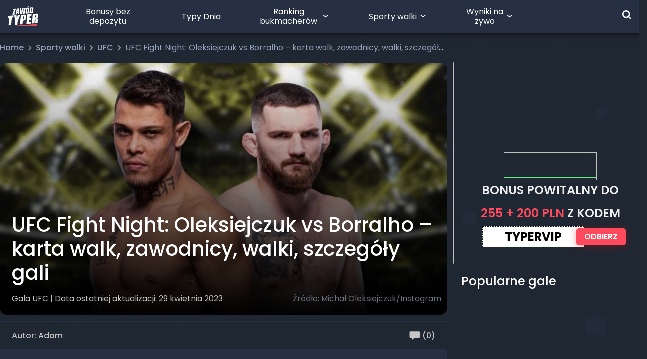

--- FILE ---
content_type: text/html; charset=UTF-8
request_url: https://zawodtyper.pl/ufc-fight-night-oleksiejczuk-vs-borralho-karta-walk-zawodnicy-walki-szczegoly-gali/
body_size: 39224
content:
<!DOCTYPE html><html lang="pl-PL"><head><script data-no-optimize="1">var litespeed_docref=sessionStorage.getItem("litespeed_docref");litespeed_docref&&(Object.defineProperty(document,"referrer",{get:function(){return litespeed_docref}}),sessionStorage.removeItem("litespeed_docref"));</script> <script src="[data-uri]" defer></script> <script src="[data-uri]" defer></script> <script data-optimized="1" src="https://zawodtyper.pl/wp-content/litespeed/js/ecfcf9e228f90c623e55b6c41f4f5e5b.js?ver=f5e5b" defer data-deferred="1"></script> <script data-optimized="1" src="https://zawodtyper.pl/wp-content/litespeed/js/af9b2fd210a8fcddbe4a0dc0763e8eba.js?ver=e8eba" defer data-deferred="1"></script> <meta charset="UTF-8"/><meta name="viewport" content="width=device-width, height=device-height, initial-scale=1, minimum-scale=1, maximum-scale=1, user-scalable=no"/><meta name="google-site-verification" content="SgOTfGh9DipxmZJV86acQRjVgq_Qqealnasx6IN6Cw4" /><meta name="thumbnail" content="https://media.zawodtyper.pl/2023/04/343400176_532713352164577_3368442471663630706_n.jpg" /><link rel="manifest" href="/wp-content/themes/zawodtyper/manifest.json"><link rel="profile" href="https://gmpg.org/xfn/11"><link rel="apple-touch-icon" type="image/png" sizes="180x180" href="/wp-content/themes/zawodtyper/assets/images/apple-touch-icon-180x180.png"><link rel="icon" type="image/png" sizes="48x48" href="/wp-content/themes/zawodtyper/assets/images/zt-logo-48x48.png"><link rel="icon" type="image/png" sizes="192x192" href="/wp-content/themes/zawodtyper/assets/images/zt-logo-192x192.png"><meta name='robots' content='index, follow, max-image-preview:large, max-snippet:-1, max-video-preview:-1' /><title>UFC Oleksiejczuk vs Borralho - karta walk, szczegóły gali</title><meta name="description" content="Kolejna gala UFC coraz bliżej! Sprawdź co już wiadomo o gali UFC Fight Night: Oleksiejczuk vs Blaydes! Karta walk i szczegóły" /><link rel="canonical" href="https://zawodtyper.pl/ufc-fight-night-oleksiejczuk-vs-borralho-karta-walk-zawodnicy-walki-szczegoly-gali/" /><meta property="og:locale" content="pl_PL" /><meta property="og:type" content="article" /><meta property="og:title" content="UFC Oleksiejczuk vs Borralho - karta walk, szczegóły gali" /><meta property="og:description" content="Kolejna gala UFC coraz bliżej! Sprawdź co już wiadomo o gali UFC Fight Night: Oleksiejczuk vs Blaydes! Karta walk i szczegóły" /><meta property="og:url" content="https://zawodtyper.pl/ufc-fight-night-oleksiejczuk-vs-borralho-karta-walk-zawodnicy-walki-szczegoly-gali/" /><meta property="og:site_name" content="ZawódTyper" /><meta property="article:publisher" content="https://www.facebook.com/Zawodtyper" /><meta property="article:published_time" content="2023-04-29T10:34:28+00:00" /><meta property="article:modified_time" content="2023-06-30T14:12:55+00:00" /><meta property="og:image" content="https://zawodtyper.pl/wp-content/uploads/2023/04/343400176_532713352164577_3368442471663630706_n.jpg" /><meta property="og:image:width" content="1242" /><meta property="og:image:height" content="703" /><meta property="og:image:type" content="image/jpeg" /><meta name="author" content="Adam" /><meta name="twitter:card" content="summary_large_image" /><meta name="twitter:creator" content="@zawod_typer" /><meta name="twitter:site" content="@zawod_typer" /> <script type="application/ld+json" class="yoast-schema-graph">{"@context":"https://schema.org","@graph":[{"@type":"NewsArticle","@id":"https://zawodtyper.pl/ufc-fight-night-oleksiejczuk-vs-borralho-karta-walk-zawodnicy-walki-szczegoly-gali/#article","isPartOf":{"@id":"https://zawodtyper.pl/ufc-fight-night-oleksiejczuk-vs-borralho-karta-walk-zawodnicy-walki-szczegoly-gali/"},"author":{"name":"Adam","@id":"https://zawodtyper.pl/#/schema/person/8216adc00db1e49a5765f78ec8a9d496"},"headline":"UFC Fight Night: Oleksiejczuk vs Borralho – karta walk, zawodnicy, walki, szczegóły gali","datePublished":"2023-04-29T10:34:28+00:00","dateModified":"2023-06-30T14:12:55+00:00","mainEntityOfPage":{"@id":"https://zawodtyper.pl/ufc-fight-night-oleksiejczuk-vs-borralho-karta-walk-zawodnicy-walki-szczegoly-gali/"},"wordCount":657,"commentCount":0,"publisher":{"@id":"https://zawodtyper.pl/#organization"},"image":{"@id":"https://zawodtyper.pl/ufc-fight-night-oleksiejczuk-vs-borralho-karta-walk-zawodnicy-walki-szczegoly-gali/#primaryimage"},"thumbnailUrl":"https://media.zawodtyper.pl/2023/04/343400176_532713352164577_3368442471663630706_n.jpg","keywords":["NEWS"],"articleSection":["Gala UFC"],"inLanguage":"pl-PL","potentialAction":[{"@type":"CommentAction","name":"Comment","target":["https://zawodtyper.pl/ufc-fight-night-oleksiejczuk-vs-borralho-karta-walk-zawodnicy-walki-szczegoly-gali/#respond"]}]},{"@type":"WebPage","@id":"https://zawodtyper.pl/ufc-fight-night-oleksiejczuk-vs-borralho-karta-walk-zawodnicy-walki-szczegoly-gali/","url":"https://zawodtyper.pl/ufc-fight-night-oleksiejczuk-vs-borralho-karta-walk-zawodnicy-walki-szczegoly-gali/","name":"UFC Oleksiejczuk vs Borralho - karta walk, szczegóły gali","isPartOf":{"@id":"https://zawodtyper.pl/#website"},"primaryImageOfPage":{"@id":"https://zawodtyper.pl/ufc-fight-night-oleksiejczuk-vs-borralho-karta-walk-zawodnicy-walki-szczegoly-gali/#primaryimage"},"image":{"@id":"https://zawodtyper.pl/ufc-fight-night-oleksiejczuk-vs-borralho-karta-walk-zawodnicy-walki-szczegoly-gali/#primaryimage"},"thumbnailUrl":"https://media.zawodtyper.pl/2023/04/343400176_532713352164577_3368442471663630706_n.jpg","datePublished":"2023-04-29T10:34:28+00:00","dateModified":"2023-06-30T14:12:55+00:00","description":"Kolejna gala UFC coraz bliżej! Sprawdź co już wiadomo o gali UFC Fight Night: Oleksiejczuk vs Blaydes! Karta walk i szczegóły","breadcrumb":{"@id":"https://zawodtyper.pl/ufc-fight-night-oleksiejczuk-vs-borralho-karta-walk-zawodnicy-walki-szczegoly-gali/#breadcrumb"},"inLanguage":"pl-PL","potentialAction":[{"@type":"ReadAction","target":["https://zawodtyper.pl/ufc-fight-night-oleksiejczuk-vs-borralho-karta-walk-zawodnicy-walki-szczegoly-gali/"]}]},{"@type":"ImageObject","inLanguage":"pl-PL","@id":"https://zawodtyper.pl/ufc-fight-night-oleksiejczuk-vs-borralho-karta-walk-zawodnicy-walki-szczegoly-gali/#primaryimage","url":"https://media.zawodtyper.pl/2023/04/343400176_532713352164577_3368442471663630706_n.jpg","contentUrl":"https://media.zawodtyper.pl/2023/04/343400176_532713352164577_3368442471663630706_n.jpg","width":1242,"height":703,"caption":"Michał Oleksiejczuk/Instagram"},{"@type":"BreadcrumbList","@id":"https://zawodtyper.pl/ufc-fight-night-oleksiejczuk-vs-borralho-karta-walk-zawodnicy-walki-szczegoly-gali/#breadcrumb","itemListElement":[{"@type":"ListItem","position":1,"name":"Strona główna","item":"https://zawodtyper.pl/"},{"@type":"ListItem","position":2,"name":"Sporty walk","item":"https://zawodtyper.pl/category/sporty-walk/"},{"@type":"ListItem","position":3,"name":"Gala UFC","item":"https://zawodtyper.pl/category/sporty-walk/gala-ufc/"},{"@type":"ListItem","position":4,"name":"UFC Fight Night: Oleksiejczuk vs Borralho – karta walk, zawodnicy, walki, szczegóły gali"}]},{"@type":"WebSite","@id":"https://zawodtyper.pl/#website","url":"https://zawodtyper.pl/","name":"ZawódTyper","description":"Zawód Typer - Największa społeczność bukmacherska w Polsce","publisher":{"@id":"https://zawodtyper.pl/#organization"},"potentialAction":[{"@type":"SearchAction","target":{"@type":"EntryPoint","urlTemplate":"https://zawodtyper.pl/?s={search_term_string}"},"query-input":{"@type":"PropertyValueSpecification","valueRequired":true,"valueName":"search_term_string"}}],"inLanguage":"pl-PL"},{"@type":"Organization","@id":"https://zawodtyper.pl/#organization","name":"Zawód Typer","url":"https://zawodtyper.pl/","logo":{"@type":"ImageObject","inLanguage":"pl-PL","@id":"https://zawodtyper.pl/#/schema/logo/image/","url":"https://media.zawodtyper.pl/2025/12/Group-1000004084.png","contentUrl":"https://media.zawodtyper.pl/2025/12/Group-1000004084.png","width":1937,"height":1049,"caption":"Zawód Typer"},"image":{"@id":"https://zawodtyper.pl/#/schema/logo/image/"},"sameAs":["https://www.facebook.com/Zawodtyper","https://x.com/zawod_typer","https://www.instagram.com/zawodtyper/","https://www.youtube.com/channel/UCDTPYZ5rS74OaJNNUfo6EsA/featured"]},{"@type":"Person","@id":"https://zawodtyper.pl/#/schema/person/8216adc00db1e49a5765f78ec8a9d496","name":"Adam","image":{"@type":"ImageObject","inLanguage":"pl-PL","@id":"https://zawodtyper.pl/#/schema/person/image/","url":"https://media.zawodtyper.pl/2025/06/avatarxb1pchXw.webp","contentUrl":"https://media.zawodtyper.pl/2025/06/avatarxb1pchXw.webp","caption":"Adam"},"description":"Nic, co związane ze sportem, nie jest mi obce. Interesuję się w szczególności piłką nożną oraz sportami walki. Nie tylko śledzę wydarzenia sportowe, ale także aktywnie trenuję. Uwielbiam rywalizację i współzawodnictwo. Fan Cristiano Ronaldo i będącego już na emeryturze Khabiba Nurmagomedova. Co poza sportem? Motoryzacja, podróże i dobre jedzenie.","sameAs":["https://zawodtyper.pl/typer/5630"]}]}</script> <link rel="alternate" type="application/rss+xml" title="ZawódTyper &raquo; Kanał z wpisami" href="https://zawodtyper.pl/feed/" /><link rel="alternate" type="application/rss+xml" title="ZawódTyper &raquo; Kanał z komentarzami" href="https://zawodtyper.pl/comments/feed/" /><link rel="alternate" type="application/rss+xml" title="ZawódTyper &raquo; UFC Fight Night: Oleksiejczuk vs Borralho – karta walk, zawodnicy, walki, szczegóły gali Kanał z komentarzami" href="https://zawodtyper.pl/ufc-fight-night-oleksiejczuk-vs-borralho-karta-walk-zawodnicy-walki-szczegoly-gali/feed/" /><link rel="alternate" title="oEmbed (JSON)" type="application/json+oembed" href="https://zawodtyper.pl/wp-json/oembed/1.0/embed?url=https%3A%2F%2Fzawodtyper.pl%2Fufc-fight-night-oleksiejczuk-vs-borralho-karta-walk-zawodnicy-walki-szczegoly-gali%2F" /><link rel="alternate" title="oEmbed (XML)" type="text/xml+oembed" href="https://zawodtyper.pl/wp-json/oembed/1.0/embed?url=https%3A%2F%2Fzawodtyper.pl%2Fufc-fight-night-oleksiejczuk-vs-borralho-karta-walk-zawodnicy-walki-szczegoly-gali%2F&#038;format=xml" /><style id='wp-img-auto-sizes-contain-inline-css'>img:is([sizes=auto i],[sizes^="auto," i]){contain-intrinsic-size:3000px 1500px}
/*# sourceURL=wp-img-auto-sizes-contain-inline-css */</style><style id='classic-theme-styles-inline-css'>/*! This file is auto-generated */
.wp-block-button__link{color:#fff;background-color:#32373c;border-radius:9999px;box-shadow:none;text-decoration:none;padding:calc(.667em + 2px) calc(1.333em + 2px);font-size:1.125em}.wp-block-file__button{background:#32373c;color:#fff;text-decoration:none}
/*# sourceURL=/wp-includes/css/classic-themes.min.css */</style><link data-optimized="1" rel='stylesheet' id='gn-frontend-gnfollow-style-css' href='https://zawodtyper.pl/wp-content/litespeed/css/ce1a163534c4b964feee1ba39cd1b7f6.css?ver=c2024' media='all' /><link rel='stylesheet' id='main_css-css' href='https://zawodtyper.pl/wp-content/themes/zawodtyper/build/assets/main-0epaMzG0.css' media='all' /><link data-optimized="1" rel='stylesheet' id='tablepress-default-css' href='https://zawodtyper.pl/wp-content/litespeed/css/38e65f4496c31f1b791b4dd7c522820b.css?ver=99562' media='all' /> <script type="text/javascript" src="[data-uri]" defer></script><script id="vue_script-js-extra" src="[data-uri]" defer></script> <script type="module" src="https://zawodtyper.pl/wp-content/themes/zawodtyper/build/assets/main-BRG7Hwaq.js"></script><link rel="https://api.w.org/" href="https://zawodtyper.pl/wp-json/" /><link rel="alternate" title="JSON" type="application/json" href="https://zawodtyper.pl/wp-json/wp/v2/posts/105658" /><link rel="EditURI" type="application/rsd+xml" title="RSD" href="https://zawodtyper.pl/xmlrpc.php?rsd" /> <script type="text/javascript" src="[data-uri]" defer></script> <script src="[data-uri]" defer></script> <style type="text/css">div.nsl-container[data-align="left"] {
    text-align: left;
}

div.nsl-container[data-align="center"] {
    text-align: center;
}

div.nsl-container[data-align="right"] {
    text-align: right;
}


div.nsl-container div.nsl-container-buttons a[data-plugin="nsl"] {
    text-decoration: none;
    box-shadow: none;
    border: 0;
}

div.nsl-container .nsl-container-buttons {
    display: flex;
    padding: 5px 0;
}

div.nsl-container.nsl-container-block .nsl-container-buttons {
    display: inline-grid;
    grid-template-columns: minmax(145px, auto);
}

div.nsl-container-block-fullwidth .nsl-container-buttons {
    flex-flow: column;
    align-items: center;
}

div.nsl-container-block-fullwidth .nsl-container-buttons a,
div.nsl-container-block .nsl-container-buttons a {
    flex: 1 1 auto;
    display: block;
    margin: 5px 0;
    width: 100%;
}

div.nsl-container-inline {
    margin: -5px;
    text-align: left;
}

div.nsl-container-inline .nsl-container-buttons {
    justify-content: center;
    flex-wrap: wrap;
}

div.nsl-container-inline .nsl-container-buttons a {
    margin: 5px;
    display: inline-block;
}

div.nsl-container-grid .nsl-container-buttons {
    flex-flow: row;
    align-items: center;
    flex-wrap: wrap;
}

div.nsl-container-grid .nsl-container-buttons a {
    flex: 1 1 auto;
    display: block;
    margin: 5px;
    max-width: 280px;
    width: 100%;
}

@media only screen and (min-width: 650px) {
    div.nsl-container-grid .nsl-container-buttons a {
        width: auto;
    }
}

div.nsl-container .nsl-button {
    cursor: pointer;
    vertical-align: top;
    border-radius: 4px;
}

div.nsl-container .nsl-button-default {
    color: #fff;
    display: flex;
}

div.nsl-container .nsl-button-icon {
    display: inline-block;
}

div.nsl-container .nsl-button-svg-container {
    flex: 0 0 auto;
    padding: 8px;
    display: flex;
    align-items: center;
}

div.nsl-container svg {
    height: 24px;
    width: 24px;
    vertical-align: top;
}

div.nsl-container .nsl-button-default div.nsl-button-label-container {
    margin: 0 24px 0 12px;
    padding: 10px 0;
    font-family: Helvetica, Arial, sans-serif;
    font-size: 16px;
    line-height: 20px;
    letter-spacing: .25px;
    overflow: hidden;
    text-align: center;
    text-overflow: clip;
    white-space: nowrap;
    flex: 1 1 auto;
    -webkit-font-smoothing: antialiased;
    -moz-osx-font-smoothing: grayscale;
    text-transform: none;
    display: inline-block;
}

div.nsl-container .nsl-button-google[data-skin="light"] {
    box-shadow: inset 0 0 0 1px #747775;
    color: #1f1f1f;
}

div.nsl-container .nsl-button-google[data-skin="dark"] {
    box-shadow: inset 0 0 0 1px #8E918F;
    color: #E3E3E3;
}

div.nsl-container .nsl-button-google[data-skin="neutral"] {
    color: #1F1F1F;
}

div.nsl-container .nsl-button-google div.nsl-button-label-container {
    font-family: "Roboto Medium", Roboto, Helvetica, Arial, sans-serif;
}

div.nsl-container .nsl-button-apple .nsl-button-svg-container {
    padding: 0 6px;
}

div.nsl-container .nsl-button-apple .nsl-button-svg-container svg {
    height: 40px;
    width: auto;
}

div.nsl-container .nsl-button-apple[data-skin="light"] {
    color: #000;
    box-shadow: 0 0 0 1px #000;
}

div.nsl-container .nsl-button-facebook[data-skin="white"] {
    color: #000;
    box-shadow: inset 0 0 0 1px #000;
}

div.nsl-container .nsl-button-facebook[data-skin="light"] {
    color: #1877F2;
    box-shadow: inset 0 0 0 1px #1877F2;
}

div.nsl-container .nsl-button-spotify[data-skin="white"] {
    color: #191414;
    box-shadow: inset 0 0 0 1px #191414;
}

div.nsl-container .nsl-button-apple div.nsl-button-label-container {
    font-size: 17px;
    font-family: -apple-system, BlinkMacSystemFont, "Segoe UI", Roboto, Helvetica, Arial, sans-serif, "Apple Color Emoji", "Segoe UI Emoji", "Segoe UI Symbol";
}

div.nsl-container .nsl-button-slack div.nsl-button-label-container {
    font-size: 17px;
    font-family: -apple-system, BlinkMacSystemFont, "Segoe UI", Roboto, Helvetica, Arial, sans-serif, "Apple Color Emoji", "Segoe UI Emoji", "Segoe UI Symbol";
}

div.nsl-container .nsl-button-slack[data-skin="light"] {
    color: #000000;
    box-shadow: inset 0 0 0 1px #DDDDDD;
}

div.nsl-container .nsl-button-tiktok[data-skin="light"] {
    color: #161823;
    box-shadow: 0 0 0 1px rgba(22, 24, 35, 0.12);
}


div.nsl-container .nsl-button-kakao {
    color: rgba(0, 0, 0, 0.85);
}

.nsl-clear {
    clear: both;
}

.nsl-container {
    clear: both;
}

.nsl-disabled-provider .nsl-button {
    filter: grayscale(1);
    opacity: 0.8;
}

/*Button align start*/

div.nsl-container-inline[data-align="left"] .nsl-container-buttons {
    justify-content: flex-start;
}

div.nsl-container-inline[data-align="center"] .nsl-container-buttons {
    justify-content: center;
}

div.nsl-container-inline[data-align="right"] .nsl-container-buttons {
    justify-content: flex-end;
}


div.nsl-container-grid[data-align="left"] .nsl-container-buttons {
    justify-content: flex-start;
}

div.nsl-container-grid[data-align="center"] .nsl-container-buttons {
    justify-content: center;
}

div.nsl-container-grid[data-align="right"] .nsl-container-buttons {
    justify-content: flex-end;
}

div.nsl-container-grid[data-align="space-around"] .nsl-container-buttons {
    justify-content: space-around;
}

div.nsl-container-grid[data-align="space-between"] .nsl-container-buttons {
    justify-content: space-between;
}

/* Button align end*/

/* Redirect */

#nsl-redirect-overlay {
    display: flex;
    flex-direction: column;
    justify-content: center;
    align-items: center;
    position: fixed;
    z-index: 1000000;
    left: 0;
    top: 0;
    width: 100%;
    height: 100%;
    backdrop-filter: blur(1px);
    background-color: RGBA(0, 0, 0, .32);;
}

#nsl-redirect-overlay-container {
    display: flex;
    flex-direction: column;
    justify-content: center;
    align-items: center;
    background-color: white;
    padding: 30px;
    border-radius: 10px;
}

#nsl-redirect-overlay-spinner {
    content: '';
    display: block;
    margin: 20px;
    border: 9px solid RGBA(0, 0, 0, .6);
    border-top: 9px solid #fff;
    border-radius: 50%;
    box-shadow: inset 0 0 0 1px RGBA(0, 0, 0, .6), 0 0 0 1px RGBA(0, 0, 0, .6);
    width: 40px;
    height: 40px;
    animation: nsl-loader-spin 2s linear infinite;
}

@keyframes nsl-loader-spin {
    0% {
        transform: rotate(0deg)
    }
    to {
        transform: rotate(360deg)
    }
}

#nsl-redirect-overlay-title {
    font-family: -apple-system, BlinkMacSystemFont, "Segoe UI", Roboto, Oxygen-Sans, Ubuntu, Cantarell, "Helvetica Neue", sans-serif;
    font-size: 18px;
    font-weight: bold;
    color: #3C434A;
}

#nsl-redirect-overlay-text {
    font-family: -apple-system, BlinkMacSystemFont, "Segoe UI", Roboto, Oxygen-Sans, Ubuntu, Cantarell, "Helvetica Neue", sans-serif;
    text-align: center;
    font-size: 14px;
    color: #3C434A;
}

/* Redirect END*/</style><style type="text/css">/* Notice fallback */
#nsl-notices-fallback {
    position: fixed;
    right: 10px;
    top: 10px;
    z-index: 10000;
}

.admin-bar #nsl-notices-fallback {
    top: 42px;
}

#nsl-notices-fallback > div {
    position: relative;
    background: #fff;
    border-left: 4px solid #fff;
    box-shadow: 0 1px 1px 0 rgba(0, 0, 0, .1);
    margin: 5px 15px 2px;
    padding: 1px 20px;
}

#nsl-notices-fallback > div.error {
    display: block;
    border-left-color: #dc3232;
}

#nsl-notices-fallback > div.updated {
    display: block;
    border-left-color: #46b450;
}

#nsl-notices-fallback p {
    margin: .5em 0;
    padding: 2px;
}

#nsl-notices-fallback > div:after {
    position: absolute;
    right: 5px;
    top: 5px;
    content: '\00d7';
    display: block;
    height: 16px;
    width: 16px;
    line-height: 16px;
    text-align: center;
    font-size: 20px;
    cursor: pointer;
}</style> <script src="[data-uri]" defer></script>  <script src="[data-uri]" defer></script>  <script src="https://www.googletagmanager.com/gtag/js?id=G-WQ0W4KSFWX" defer data-deferred="1"></script> <script data-optimized="1" src="https://zawodtyper.pl/wp-content/litespeed/js/d08651c3347ef4410f6598c31b9f849b.js?ver=f849b" defer></script> <style id='global-styles-inline-css'>:root{--wp--preset--aspect-ratio--square: 1;--wp--preset--aspect-ratio--4-3: 4/3;--wp--preset--aspect-ratio--3-4: 3/4;--wp--preset--aspect-ratio--3-2: 3/2;--wp--preset--aspect-ratio--2-3: 2/3;--wp--preset--aspect-ratio--16-9: 16/9;--wp--preset--aspect-ratio--9-16: 9/16;--wp--preset--color--black: #000000;--wp--preset--color--cyan-bluish-gray: #abb8c3;--wp--preset--color--white: #ffffff;--wp--preset--color--pale-pink: #f78da7;--wp--preset--color--vivid-red: #cf2e2e;--wp--preset--color--luminous-vivid-orange: #ff6900;--wp--preset--color--luminous-vivid-amber: #fcb900;--wp--preset--color--light-green-cyan: #7bdcb5;--wp--preset--color--vivid-green-cyan: #00d084;--wp--preset--color--pale-cyan-blue: #8ed1fc;--wp--preset--color--vivid-cyan-blue: #0693e3;--wp--preset--color--vivid-purple: #9b51e0;--wp--preset--gradient--vivid-cyan-blue-to-vivid-purple: linear-gradient(135deg,rgb(6,147,227) 0%,rgb(155,81,224) 100%);--wp--preset--gradient--light-green-cyan-to-vivid-green-cyan: linear-gradient(135deg,rgb(122,220,180) 0%,rgb(0,208,130) 100%);--wp--preset--gradient--luminous-vivid-amber-to-luminous-vivid-orange: linear-gradient(135deg,rgb(252,185,0) 0%,rgb(255,105,0) 100%);--wp--preset--gradient--luminous-vivid-orange-to-vivid-red: linear-gradient(135deg,rgb(255,105,0) 0%,rgb(207,46,46) 100%);--wp--preset--gradient--very-light-gray-to-cyan-bluish-gray: linear-gradient(135deg,rgb(238,238,238) 0%,rgb(169,184,195) 100%);--wp--preset--gradient--cool-to-warm-spectrum: linear-gradient(135deg,rgb(74,234,220) 0%,rgb(151,120,209) 20%,rgb(207,42,186) 40%,rgb(238,44,130) 60%,rgb(251,105,98) 80%,rgb(254,248,76) 100%);--wp--preset--gradient--blush-light-purple: linear-gradient(135deg,rgb(255,206,236) 0%,rgb(152,150,240) 100%);--wp--preset--gradient--blush-bordeaux: linear-gradient(135deg,rgb(254,205,165) 0%,rgb(254,45,45) 50%,rgb(107,0,62) 100%);--wp--preset--gradient--luminous-dusk: linear-gradient(135deg,rgb(255,203,112) 0%,rgb(199,81,192) 50%,rgb(65,88,208) 100%);--wp--preset--gradient--pale-ocean: linear-gradient(135deg,rgb(255,245,203) 0%,rgb(182,227,212) 50%,rgb(51,167,181) 100%);--wp--preset--gradient--electric-grass: linear-gradient(135deg,rgb(202,248,128) 0%,rgb(113,206,126) 100%);--wp--preset--gradient--midnight: linear-gradient(135deg,rgb(2,3,129) 0%,rgb(40,116,252) 100%);--wp--preset--font-size--small: 13px;--wp--preset--font-size--medium: 20px;--wp--preset--font-size--large: 36px;--wp--preset--font-size--x-large: 42px;--wp--preset--spacing--20: 0.44rem;--wp--preset--spacing--30: 0.67rem;--wp--preset--spacing--40: 1rem;--wp--preset--spacing--50: 1.5rem;--wp--preset--spacing--60: 2.25rem;--wp--preset--spacing--70: 3.38rem;--wp--preset--spacing--80: 5.06rem;--wp--preset--shadow--natural: 6px 6px 9px rgba(0, 0, 0, 0.2);--wp--preset--shadow--deep: 12px 12px 50px rgba(0, 0, 0, 0.4);--wp--preset--shadow--sharp: 6px 6px 0px rgba(0, 0, 0, 0.2);--wp--preset--shadow--outlined: 6px 6px 0px -3px rgb(255, 255, 255), 6px 6px rgb(0, 0, 0);--wp--preset--shadow--crisp: 6px 6px 0px rgb(0, 0, 0);}:where(.is-layout-flex){gap: 0.5em;}:where(.is-layout-grid){gap: 0.5em;}body .is-layout-flex{display: flex;}.is-layout-flex{flex-wrap: wrap;align-items: center;}.is-layout-flex > :is(*, div){margin: 0;}body .is-layout-grid{display: grid;}.is-layout-grid > :is(*, div){margin: 0;}:where(.wp-block-columns.is-layout-flex){gap: 2em;}:where(.wp-block-columns.is-layout-grid){gap: 2em;}:where(.wp-block-post-template.is-layout-flex){gap: 1.25em;}:where(.wp-block-post-template.is-layout-grid){gap: 1.25em;}.has-black-color{color: var(--wp--preset--color--black) !important;}.has-cyan-bluish-gray-color{color: var(--wp--preset--color--cyan-bluish-gray) !important;}.has-white-color{color: var(--wp--preset--color--white) !important;}.has-pale-pink-color{color: var(--wp--preset--color--pale-pink) !important;}.has-vivid-red-color{color: var(--wp--preset--color--vivid-red) !important;}.has-luminous-vivid-orange-color{color: var(--wp--preset--color--luminous-vivid-orange) !important;}.has-luminous-vivid-amber-color{color: var(--wp--preset--color--luminous-vivid-amber) !important;}.has-light-green-cyan-color{color: var(--wp--preset--color--light-green-cyan) !important;}.has-vivid-green-cyan-color{color: var(--wp--preset--color--vivid-green-cyan) !important;}.has-pale-cyan-blue-color{color: var(--wp--preset--color--pale-cyan-blue) !important;}.has-vivid-cyan-blue-color{color: var(--wp--preset--color--vivid-cyan-blue) !important;}.has-vivid-purple-color{color: var(--wp--preset--color--vivid-purple) !important;}.has-black-background-color{background-color: var(--wp--preset--color--black) !important;}.has-cyan-bluish-gray-background-color{background-color: var(--wp--preset--color--cyan-bluish-gray) !important;}.has-white-background-color{background-color: var(--wp--preset--color--white) !important;}.has-pale-pink-background-color{background-color: var(--wp--preset--color--pale-pink) !important;}.has-vivid-red-background-color{background-color: var(--wp--preset--color--vivid-red) !important;}.has-luminous-vivid-orange-background-color{background-color: var(--wp--preset--color--luminous-vivid-orange) !important;}.has-luminous-vivid-amber-background-color{background-color: var(--wp--preset--color--luminous-vivid-amber) !important;}.has-light-green-cyan-background-color{background-color: var(--wp--preset--color--light-green-cyan) !important;}.has-vivid-green-cyan-background-color{background-color: var(--wp--preset--color--vivid-green-cyan) !important;}.has-pale-cyan-blue-background-color{background-color: var(--wp--preset--color--pale-cyan-blue) !important;}.has-vivid-cyan-blue-background-color{background-color: var(--wp--preset--color--vivid-cyan-blue) !important;}.has-vivid-purple-background-color{background-color: var(--wp--preset--color--vivid-purple) !important;}.has-black-border-color{border-color: var(--wp--preset--color--black) !important;}.has-cyan-bluish-gray-border-color{border-color: var(--wp--preset--color--cyan-bluish-gray) !important;}.has-white-border-color{border-color: var(--wp--preset--color--white) !important;}.has-pale-pink-border-color{border-color: var(--wp--preset--color--pale-pink) !important;}.has-vivid-red-border-color{border-color: var(--wp--preset--color--vivid-red) !important;}.has-luminous-vivid-orange-border-color{border-color: var(--wp--preset--color--luminous-vivid-orange) !important;}.has-luminous-vivid-amber-border-color{border-color: var(--wp--preset--color--luminous-vivid-amber) !important;}.has-light-green-cyan-border-color{border-color: var(--wp--preset--color--light-green-cyan) !important;}.has-vivid-green-cyan-border-color{border-color: var(--wp--preset--color--vivid-green-cyan) !important;}.has-pale-cyan-blue-border-color{border-color: var(--wp--preset--color--pale-cyan-blue) !important;}.has-vivid-cyan-blue-border-color{border-color: var(--wp--preset--color--vivid-cyan-blue) !important;}.has-vivid-purple-border-color{border-color: var(--wp--preset--color--vivid-purple) !important;}.has-vivid-cyan-blue-to-vivid-purple-gradient-background{background: var(--wp--preset--gradient--vivid-cyan-blue-to-vivid-purple) !important;}.has-light-green-cyan-to-vivid-green-cyan-gradient-background{background: var(--wp--preset--gradient--light-green-cyan-to-vivid-green-cyan) !important;}.has-luminous-vivid-amber-to-luminous-vivid-orange-gradient-background{background: var(--wp--preset--gradient--luminous-vivid-amber-to-luminous-vivid-orange) !important;}.has-luminous-vivid-orange-to-vivid-red-gradient-background{background: var(--wp--preset--gradient--luminous-vivid-orange-to-vivid-red) !important;}.has-very-light-gray-to-cyan-bluish-gray-gradient-background{background: var(--wp--preset--gradient--very-light-gray-to-cyan-bluish-gray) !important;}.has-cool-to-warm-spectrum-gradient-background{background: var(--wp--preset--gradient--cool-to-warm-spectrum) !important;}.has-blush-light-purple-gradient-background{background: var(--wp--preset--gradient--blush-light-purple) !important;}.has-blush-bordeaux-gradient-background{background: var(--wp--preset--gradient--blush-bordeaux) !important;}.has-luminous-dusk-gradient-background{background: var(--wp--preset--gradient--luminous-dusk) !important;}.has-pale-ocean-gradient-background{background: var(--wp--preset--gradient--pale-ocean) !important;}.has-electric-grass-gradient-background{background: var(--wp--preset--gradient--electric-grass) !important;}.has-midnight-gradient-background{background: var(--wp--preset--gradient--midnight) !important;}.has-small-font-size{font-size: var(--wp--preset--font-size--small) !important;}.has-medium-font-size{font-size: var(--wp--preset--font-size--medium) !important;}.has-large-font-size{font-size: var(--wp--preset--font-size--large) !important;}.has-x-large-font-size{font-size: var(--wp--preset--font-size--x-large) !important;}
/*# sourceURL=global-styles-inline-css */</style></head><body class="wp-singular post-template-default single single-post postid-105658 single-format-standard wp-custom-logo wp-embed-responsive wp-theme-zawodtyper singular enable-search-modal has-post-thumbnail has-single-pagination showing-comments show-avatars footer-top-visible"><div data-component="login-modal" class="z-[1001]"></div><header id="main-header"
class="fixed w-full z-navbar shadow-black
top-0"><div class="container mx-auto relative -z-10 sidebars-container"></div><div class="w-full bg-zt-normal px-4 relative" id="main-header-container" ><div class="absolute w-[110%] h-full -left-2 shadow-[0_0_12px_#000] -z-10"></div><div class="container flex flex-wrap justify-between items-center mx-auto p-0 xl:!flex-nowrap xl:h-[66px]">
<a href="https://zawodtyper.pl"  aria-label="Logo Zawód Typer" class="no-default-style"><div class="w-[61px] h-[37px] mt-[14px] mb-[15px] xl:my-0 xl:h-[40px]">
<svg class="w-full h-full" width="61" height="37" viewBox="0 0 6358 4180" fill="none" xmlns="http://www.w3.org/2000/svg">
<path d="M158.198 3992.16L688.164 3949.64L843.562 2350.95L1158.02 2326.76L1197.6 1913.34L40.1841 2003.5L0.601562 2416.92L313.596 2392.73L158.198 3992.16Z" fill="white"/>
<path d="M1994.39 3845.56L2061.82 3153.6L2575.66 1806.33L2088.95 1844.44C1988.52 2172.1 1913.02 2446.97 1862.45 2669.81C1866.11 2531.27 1849.98 2262.99 1812.6 1866.43L1325.88 1904.55L1570.71 3193.18L1503.27 3885.87L1994.39 3845.56Z" fill="white"/>
<path d="M3140.08 2985.74L3282.28 2974.74C3398.1 2965.95 3493.39 2942.49 3568.15 2904.37C3642.92 2866.26 3696.43 2816.41 3729.42 2754.11C3762.4 2691.8 3785.13 2594.31 3797.59 2463.1L3815.18 2283.51C3827.64 2154.5 3829.84 2059.21 3822.51 1999.11C3814.45 1938.27 3793.19 1888.42 3758.74 1848.11C3723.55 1807.79 3668.58 1779.2 3593.81 1762.34C3518.31 1745.49 3408.36 1742.55 3264.69 1754.28L2731.06 1796.06L2536.08 3804.51L3066.04 3761.99L3140.08 2985.74ZM3225.84 2106.13C3294.74 2101 3338.72 2107.59 3358.51 2127.38C3378.31 2147.17 3384.9 2191.89 3377.57 2262.26L3361.45 2431.58C3354.12 2507.81 3339.46 2559.13 3318.2 2584.78C3296.94 2610.44 3261.76 2625.1 3213.38 2628.76C3202.38 2629.49 3189.19 2630.23 3174.53 2630.23L3225.84 2106.13Z" fill="white"/>
<path d="M4930.82 2032.83L4971.13 1619.41L4087.86 1688.31L3893.61 3694.56L4812.07 3621.26L4845.79 3267.95L4457.29 3298.73L4501.27 2844.27L4832.59 2818.61L4870.71 2425.72L4539.39 2452.11L4577.51 2060.68L4930.82 2032.83Z" fill="white"/>
<path d="M6260.5 2400.06C6305.21 2341.42 6335.27 2232.2 6351.39 2071.67C6368.25 1895.75 6352.86 1769.68 6305.21 1693.44C6256.83 1617.21 6190.13 1573.23 6103.64 1560.03C6017.14 1547.57 5848.55 1550.51 5598.59 1570.3L5224.02 1599.62L5029.78 3603.66L5559.74 3561.15L5644.04 2691.8C5717.34 2685.94 5760.59 2696.2 5775.25 2721.12C5789.91 2746.04 5792.11 2814.21 5781.11 2924.16L5720.27 3547.95L6212.12 3509.1L6259.03 3027.52C6275.16 2861.13 6280.29 2759.24 6275.16 2723.32C6270.03 2687.4 6251.7 2647.82 6219.45 2606.77C6187.93 2565.72 6120.49 2535.67 6018.61 2517.34C6134.42 2497.55 6215.05 2458.7 6260.5 2400.06ZM5863.94 2058.48L5852.95 2172.1C5844.15 2262.99 5827.29 2317.97 5801.64 2336.29C5775.98 2354.62 5733.47 2366.34 5674.09 2370.74L5718.81 1911.88C5780.38 1906.75 5821.43 1914.08 5841.95 1932.4C5863.21 1951.46 5869.81 1993.24 5863.94 2058.48Z" fill="white"/>
<path d="M1559.71 1473.54L1327.35 1491.87L1630.08 745.663L1653.54 502.304L1107.45 544.818L1083.99 788.177L1295.83 771.318L978.437 1584.96L961.578 1761.61L1535.52 1716.9L1559.71 1473.54Z" fill="white"/>
<path d="M1935.75 1685.38L1975.33 1465.48L2086.75 1456.68L2082.35 1673.65L2400.47 1648.73L2340.37 448.061L1890.3 483.245L1613.22 1710.3L1935.75 1685.38ZM2102.14 736.133C2098.47 937.71 2097.74 1106.3 2099.94 1242.64L1992.92 1250.71C2011.25 1142.95 2047.9 971.429 2102.14 736.133Z" fill="white"/>
<path d="M2928.97 1608.41C3005.94 1282.22 3055.05 1067.45 3077.77 964.831C3082.17 1200.86 3092.43 1410.5 3110.02 1594.49L3499.25 1564.43L3755.8 338.842L3453.07 362.298C3385.63 646.705 3328.46 936.244 3282.28 1231.65L3292.54 772.05C3296.94 541.885 3298.41 409.211 3297.67 374.026L2974.42 398.948C2895.25 746.395 2839.54 1026.4 2807.29 1238.98L2815.35 832.157L2823.42 410.677L2520.68 434.133L2541.94 1637.73L2928.97 1608.41Z" fill="white"/>
<path d="M4502.01 0.924805L4238.86 21.4491L4088.59 235.488L4238.86 223.759L4502.01 0.924805Z" fill="white"/>
<path d="M3722.09 1307.15C3722.82 1356.99 3737.48 1401.71 3763.87 1441.29C3790.99 1481.6 3829.11 1510.19 3877.49 1527.05C3926.6 1544.64 3983.04 1550.51 4047.54 1545.37C4114.98 1540.24 4175.09 1524.12 4228.6 1497.73C4281.37 1471.34 4325.35 1436.16 4359.07 1391.44C4392.79 1347.46 4415.51 1299.08 4425.78 1248.51C4436.04 1197.2 4447.77 1110.7 4459.5 989.021L4480.02 781.58C4492.48 656.235 4497.61 569.007 4496.88 519.895C4496.15 470.051 4481.49 425.337 4455.1 385.755C4427.98 345.439 4389.86 316.852 4341.48 299.993C4292.37 282.401 4235.93 276.536 4172.16 281.668C4104.72 286.799 4044.61 302.925 3991.1 329.313C3938.33 355.701 3894.35 390.886 3860.63 435.599C3826.91 479.58 3804.19 527.958 3793.92 578.536C3783.66 629.847 3771.93 716.342 3760.2 838.021L3739.68 1045.46C3727.22 1170.81 3721.36 1258.04 3722.09 1307.15ZM4034.35 1189.13L4089.33 621.784C4095.19 559.478 4103.25 521.361 4113.52 508.167C4123.04 494.973 4136.24 487.643 4153.1 486.177C4172.16 484.711 4184.62 491.308 4189.02 506.701C4193.41 522.094 4193.41 558.012 4187.55 614.454L4133.31 1172.27C4126.71 1244.11 4118.65 1289.55 4111.32 1308.61C4103.25 1328.4 4089.33 1338.67 4068.07 1340.13C4047.54 1341.6 4035.08 1334.27 4030.69 1318.14C4026.29 1302.75 4027.02 1259.5 4034.35 1189.13Z" fill="white"/>
<path d="M5088.41 1427.36C5126.53 1416.36 5158.78 1399.51 5185.9 1376.78C5213.03 1354.06 5233.55 1324.01 5247.48 1286.62C5261.4 1249.24 5273.13 1175.94 5284.13 1066.72L5325.18 641.574C5336.17 526.491 5340.57 449.525 5337.64 410.676C5334.71 371.826 5320.78 337.375 5295.86 308.055C5271.67 278.001 5233.55 258.21 5181.51 248.681C5129.46 239.152 5029.04 239.885 4878.04 251.613L4644.94 269.938L4526.93 1484.53L4919.82 1453.75C4994.59 1447.15 5050.3 1439.09 5088.41 1427.36ZM4935.95 452.457C4969.67 449.525 4993.12 451.724 5004.12 457.588C5015.85 464.185 5022.44 474.448 5024.64 489.841C5026.84 505.234 5024.64 540.419 5019.51 595.394L4974.07 1067.45C4966 1148.82 4956.47 1198.66 4944.01 1217.72C4931.55 1236.78 4903.7 1247.77 4858.25 1251.44L4935.95 452.457Z" fill="white"/>
<path d="M5520.89 3758.33L4991.66 3799.38L4774.69 3816.24L3856.23 3888.07L3028.66 3952.58L2498.7 3993.62L1957.74 4036.14L1467.35 4074.26L651.514 4137.29L500.514 4149.02L482.922 4150.49L122.281 4179.08H6125.62L6174 3707.75L5682.15 3745.87L5520.89 3758.33Z" fill="#EA4C5F"/>
</svg></div>
</a><div class="flex shrink-0 items-center xl:relative xl:order-2"><div id="desktop-tp-login" class="only-desktop w-[152px]"></div>
<button id="hamburger-button" data-bs-toggle="offcanvas" data-bs-target="#mobile-menu" type="button"
class="relative w-[30px] h-[30px] xl:hidden" aria-label="Menu" aria-controls="mobile-menu"
aria-expanded="false">
<span class="hamburger w-[30px] h-[30px]">
<span></span>
<span></span>
<span></span>
</span>
</button> <script src="[data-uri]" defer></script> </div><div class="only-desktop order-last pl-5 relative">
<button id="header-search-button" class="-m-2 p-2" aria-label="Wyszukiwarka">
<svg class="fill-text" aria-hidden="true" role="img" focusable="false" xmlns="http://www.w3.org/2000/svg" width="18" height="18" viewBox="0 0 28 28">
<path d="M31.715 28.953c0.381 0.381 0.381 0.999 0 1.381l-1.381 1.381c-0.382 0.381-1 0.381-1.381 0l-9.668-9.668c-0.105-0.105-0.175-0.229-0.222-0.361-1.983 1.449-4.418 2.314-7.063 2.314-6.627 0-12-5.373-12-12s5.373-12 12-12c6.627 0 12 5.373 12 12 0 2.645-0.865 5.080-2.314 7.063 0.132 0.047 0.256 0.116 0.361 0.222l9.668 9.668zM12 4c-4.418 0-8 3.582-8 8s3.582 8 8 8 8-3.582 8-8c0-4.418-3.582-8-8-8z"></path>
</svg> <script>window.addEventListener('load', () => {
											let headerBackdrop = document.querySelector('#header-backdrop');
                      let headerSearchButton = document.getElementById('header-search-button');
											let userDropdown = document.getElementById('user-dropdown');
                      if (headerSearchButton) {
                        let headerSearchForm = document.getElementById('header-search-form');
                        let clickOutsideSearchFormListener = function(e) {
                          if (!e.composedPath().some(el => el.id === 'header-search-form')) {
                            headerSearchForm?.classList.add('hidden');
                            document.body.removeEventListener('click', clickOutsideSearchFormListener);
                          }
                        }
                        headerSearchButton.addEventListener('click', function(e) {
                          e.stopPropagation();
                          headerSearchForm?.classList.toggle('hidden');
	                        document.getElementById('notifications-menu')?.classList.add('hidden');
                          let searchFormVisible = !headerSearchForm?.classList.contains('hidden');
                          if (searchFormVisible) {
                            document.body.addEventListener('click', clickOutsideSearchFormListener);
                            setTimeout( () => {
                              document.getElementById('search-form-1')?.focus()
                            }, 50);
                          } else {
                            document.body.removeEventListener('click', clickOutsideSearchFormListener);
                          }
                        });
                      }
	                    let bellNotificationButton = document.getElementById('user-notifications');
											if (bellNotificationButton) {
												let notificationsMenu = document.getElementById('notifications-menu');
												let clickOutsideNotificationsMenuListener = function(e) {
													if (!e.composedPath().some(el => el.id === 'notifications-menu')) {
														notificationsMenu?.classList.add('hidden');
														headerBackdrop.classList.add('opacity-0');
														const anchor = document.getElementById('beta-powiadomienia');
														if (anchor) {
															anchor.parentNode.parentNode.parentNode.removeChild(anchor.parentNode.parentNode);
														}
														if (window.size.mobile) {
															bellNotificationButton.classList.remove('bg-zt-main');
														}
														document.documentElement.classList.remove('!overflow-hidden');
														document.body.removeEventListener('click', clickOutsideNotificationsMenuListener);
													}
												}
												bellNotificationButton.addEventListener('click', function(e) {
													countClicks('Nowe powiadomienia - 1');
													e.stopPropagation();
													notificationsMenu?.classList.toggle('hidden');
													document.getElementById('header-search-form')?.classList.add('hidden');
													if (window.size.mobile) {
														bellNotificationButton.classList.toggle('bg-zt-main');
													}
													document.documentElement.classList.add('!overflow-hidden');
													let notificationsMenuVisible = !notificationsMenu?.classList.contains('hidden');
													if (notificationsMenuVisible) {
														userDropdown.classList.remove('show');
														headerBackdrop.classList.remove('opacity-0');
														document.body.addEventListener('click', clickOutsideNotificationsMenuListener);
													} else {
														headerBackdrop.classList.add('opacity-0');
														document.documentElement.classList.remove('!overflow-hidden');
														document.body.removeEventListener('click', clickOutsideNotificationsMenuListener);
													}
												});
											}
                    })</script> </button><div id="header-search-form"
class="hidden absolute -right-4 bottom-[-90px] w-[423px] h-[56px] p-2 bg-zt-normal rounded-zt shadow-zt
before-triangle-up before:right-[11px] before:border-zt-normal"><form role="search" aria-label="Wyszukaj..." method="get" class="search-form block"
action="https://zawodtyper.pl/"><div class="relative h-10">
<input type="search" id="search-form-1"
placeholder="Wyszukaj..."
name="s"
required
class="text-sm h-full pl-3 pr-8"
aria-label="Wyszukaj">
<button data-link class="absolute right-3 top-1/2 -translate-y-1/2" type="submit">
<svg class="fill-text box-content h-4 w-4 -m-2 p-2 pointer-events-none" aria-hidden="true" role="img" focusable="false" xmlns="http://www.w3.org/2000/svg" width="14" height="15" viewBox="0 0 28 28">
<path d="M31.715 28.953c0.381 0.381 0.381 0.999 0 1.381l-1.381 1.381c-0.382 0.381-1 0.381-1.381 0l-9.668-9.668c-0.105-0.105-0.175-0.229-0.222-0.361-1.983 1.449-4.418 2.314-7.063 2.314-6.627 0-12-5.373-12-12s5.373-12 12-12c6.627 0 12 5.373 12 12 0 2.645-0.865 5.080-2.314 7.063 0.132 0.047 0.256 0.116 0.361 0.222l9.668 9.668zM12 4c-4.418 0-8 3.582-8 8s3.582 8 8 8 8-3.582 8-8c0-4.418-3.582-8-8-8z"></path>
</svg>
</button></div></form></div></div><nav class="hidden justify-between items-center w-full xl:flex xl:order-1 xl:px-[40px]"><ul class="primary-menu w-full justify-between"><li id="menu-item-9267" class="menu-item menu-item-type-post_type menu-item-object-page menu-item-9267 group"><a href="https://zawodtyper.pl/bonus-bez-depozytu/">Bonusy bez depozytu</a></li><li id="menu-item-7478" class="menu-item menu-item-type-post_type menu-item-object-page menu-item-7478 group"><a href="https://zawodtyper.pl/typy-dnia/">Typy Dnia</a></li><li id="menu-item-116533" class="menu-item menu-item-type-custom menu-item-object-custom menu-item-has-children menu-item-116533 group"><a href="/ranking-bukmacherow/">Ranking bukmacherów</a><svg class="icon menu-expander" width="11" height="6" viewBox="0 0 11 6" fill="none" xmlns="http://www.w3.org/2000/svg"><path d="M1.69189 0.083984L5.58914 3.32815L9.4864 0.0839843L10.6836 1.08273L5.58914 5.33273L0.494695 1.08273L1.69189 0.083984Z" fill="white"/></svg><ul class="sub-menu"><li id="menu-item-74994" class="menu-item menu-item-type-post_type menu-item-object-post menu-item-74994 group"><img data-src="/wp-content/themes/zawodtyper/assets/images/bukmacherzy/superbet-78.webp"
class="inline-block w-5 h-5 mr-2 mb-px" width="20" height="20" alt=""><a href="https://zawodtyper.pl/kod-promocyjny-superbet/">Kod promocyjny Superbet</a></li><li id="menu-item-74990" class="menu-item menu-item-type-post_type menu-item-object-post menu-item-74990 group"><img data-src="/wp-content/themes/zawodtyper/assets/images/bukmacherzy/sts-78.webp"
class="inline-block w-5 h-5 mr-2 mb-px" width="20" height="20" alt=""><a href="https://zawodtyper.pl/sts-kod-promocyjny/">Kod promocyjny STS</a></li><li id="menu-item-74989" class="menu-item menu-item-type-post_type menu-item-object-post menu-item-74989 group"><img data-src="/wp-content/themes/zawodtyper/assets/images/bukmacherzy/fortuna-78.webp"
class="inline-block w-5 h-5 mr-2 mb-px" width="20" height="20" alt=""><a href="https://zawodtyper.pl/kod-promocyjny-fortuna/">Kod promocyjny Fortuna</a></li><li id="menu-item-74992" class="menu-item menu-item-type-post_type menu-item-object-post menu-item-74992 group"><img data-src="/wp-content/themes/zawodtyper/assets/images/bukmacherzy/betfan-78.webp"
class="inline-block w-5 h-5 mr-2 mb-px" width="20" height="20" alt=""><a href="https://zawodtyper.pl/kod-promocyjny-betfan/">Kod promocyjny Betfan</a></li><li id="menu-item-74993" class="menu-item menu-item-type-post_type menu-item-object-post menu-item-74993 group"><img data-src="/wp-content/themes/zawodtyper/assets/images/bukmacherzy/betclic-78.webp"
class="inline-block w-5 h-5 mr-2 mb-px" width="20" height="20" alt=""><a href="https://zawodtyper.pl/kod-promocyjny-betclic/">Kod promocyjny Betclic</a></li><li id="menu-item-74996" class="menu-item menu-item-type-post_type menu-item-object-post menu-item-74996 group"><img data-src="/wp-content/themes/zawodtyper/assets/images/bukmacherzy/totalbet-78.webp"
class="inline-block w-5 h-5 mr-2 mb-px" width="20" height="20" alt=""><a href="https://zawodtyper.pl/kod-promocyjny-totalbet/">Kod promocyjny TOTALbet</a></li><li id="menu-item-74997" class="menu-item menu-item-type-post_type menu-item-object-post menu-item-74997 group"><img data-src="/wp-content/themes/zawodtyper/assets/images/bukmacherzy/lvbet-78.webp"
class="inline-block w-5 h-5 mr-2 mb-px" width="20" height="20" alt=""><a href="https://zawodtyper.pl/kod-promocyjny-lvbet/">Kod promocyjny LVBET</a></li><li id="menu-item-78556" class="menu-item menu-item-type-post_type menu-item-object-post menu-item-78556 group"><img data-src="/wp-content/themes/zawodtyper/assets/images/bukmacherzy/betters-78.webp"
class="inline-block w-5 h-5 mr-2 mb-px" width="20" height="20" alt=""><a href="https://zawodtyper.pl/betters-kod-promocyjny/">Kod promocyjny Betters</a></li><li id="menu-item-119770" class="menu-item menu-item-type-post_type menu-item-object-post menu-item-119770 group"><img data-src="/wp-content/themes/zawodtyper/assets/images/bukmacherzy/betcris-78.webp"
class="inline-block w-5 h-5 mr-2 mb-px" width="20" height="20" alt=""><a href="https://zawodtyper.pl/kod-promocyjny-betcris/">Kod promocyjny Betcris</a></li><li id="menu-item-74995" class="menu-item menu-item-type-post_type menu-item-object-post menu-item-74995 group"><img data-src="/wp-content/themes/zawodtyper/assets/images/bukmacherzy/forbet-78.webp"
class="inline-block w-5 h-5 mr-2 mb-px" width="20" height="20" alt=""><a href="https://zawodtyper.pl/kod-promocyjny-forbet/">Kod promocyjny forBET</a></li><li id="menu-item-75000" class="menu-item menu-item-type-post_type menu-item-object-post menu-item-75000 group"><img data-src="/wp-content/themes/zawodtyper/assets/images/bukmacherzy/etoto-78.webp"
class="inline-block w-5 h-5 mr-2 mb-px" width="20" height="20" alt=""><a href="https://zawodtyper.pl/kod-bonusowy-etoto/">Kod bonusowy ETOTO</a></li><li id="menu-item-129341" class="menu-item menu-item-type-post_type menu-item-object-post menu-item-129341 group"><img data-src="/wp-content/themes/zawodtyper/assets/images/bukmacherzy/pzbuk-78.webp"
class="inline-block w-5 h-5 mr-2 mb-px" width="20" height="20" alt=""><a href="https://zawodtyper.pl/kod-bonusowy-pzbuk/">Kod promocyjny PZBuk</a></li><li id="menu-item-133380" class="menu-item menu-item-type-post_type menu-item-object-post menu-item-133380 group"><img data-src="/wp-content/themes/zawodtyper/assets/images/bukmacherzy/comeon-78.webp"
class="inline-block w-5 h-5 mr-2 mb-px" width="20" height="20" alt=""><a href="https://zawodtyper.pl/comeon-kod-bonusowy/">Kod promocyjny ComeOn</a></li><li id="menu-item-228804" class="menu-item menu-item-type-post_type menu-item-object-post menu-item-228804 group"><img data-src="/wp-content/themes/zawodtyper/assets/images/bukmacherzy/admiralbet-78.webp"
class="inline-block w-5 h-5 mr-2 mb-px" width="20" height="20" alt=""><a href="https://zawodtyper.pl/admiralbet-kod-promocyjny/">Kod promocyjny AdmiralBet</a></li><li id="menu-item-255362" class="menu-item menu-item-type-post_type menu-item-object-post menu-item-255362 group"><img data-src="/wp-content/themes/zawodtyper/assets/images/bukmacherzy/lebull-78.webp"
class="inline-block w-5 h-5 mr-2 mb-px" width="20" height="20" alt=""><a href="https://zawodtyper.pl/lebull-kod-promocyjny/">Kod promocyjny Lebull</a></li><li id="menu-item-75022" class="menu-item menu-item-type-post_type menu-item-object-post menu-item-75022 group"><img data-src="/wp-content/themes/zawodtyper/assets/images/bukmacherzy/nowi-bukmacherzy-78.webp"
class="inline-block w-5 h-5 mr-2 mb-px" width="20" height="20" alt=""><a href="https://zawodtyper.pl/nowi-bukmacherzy/">Nowi bukmacherzy 2026</a></li><li id="menu-item-120979" class="menu-item menu-item-type-post_type menu-item-object-post menu-item-120979 group"><img data-src="/wp-content/themes/zawodtyper/assets/images/bukmacherzy/bukmacher-paypal-78.webp"
class="inline-block w-5 h-5 mr-2 mb-px" width="20" height="20" alt=""><a href="https://zawodtyper.pl/system-platnosci-paypal-w-zakladach-bukmacherskich/">Bukmacher Paypal</a></li><li id="menu-item-120980" class="menu-item menu-item-type-post_type menu-item-object-post menu-item-120980 group"><img data-src="/wp-content/themes/zawodtyper/assets/images/bukmacherzy/bukmacher-paysafecard-78.webp"
class="inline-block w-5 h-5 mr-2 mb-px" width="20" height="20" alt=""><a href="https://zawodtyper.pl/bukmacher-paysafecard/">Bukmacher Paysafecard</a></li><li id="menu-item-120981" class="menu-item menu-item-type-post_type menu-item-object-post menu-item-120981 group"><img data-src="/wp-content/themes/zawodtyper/assets/images/bukmacherzy/bonusy-urodzinowe-78.webp"
class="inline-block w-5 h-5 mr-2 mb-px" width="20" height="20" alt=""><a href="https://zawodtyper.pl/bonusy-urodzinowy/">Bonusy urodzinowe</a></li><li id="menu-item-120982" class="menu-item menu-item-type-post_type menu-item-object-post menu-item-120982 group"><img data-src="/wp-content/themes/zawodtyper/assets/images/bukmacherzy/bukmacherzy-bez-podatku-78.webp"
class="inline-block w-5 h-5 mr-2 mb-px" width="20" height="20" alt=""><a href="https://zawodtyper.pl/bukmacherzy-bez-podatku/">Bukmacherzy bez podatku</a></li><li id="menu-item-121123" class="menu-item menu-item-type-post_type menu-item-object-post menu-item-121123 group"><img data-src="/wp-content/themes/zawodtyper/assets/images/bukmacherzy/bukmacherzy-bez-dowodu-78.webp"
class="inline-block w-5 h-5 mr-2 mb-px" width="20" height="20" alt=""><a href="https://zawodtyper.pl/bukmacher-bez-weryfikacji-gdzie-utworzyc-konto/">Bukmacherzy bez dowodu</a></li><li id="menu-item-181087" class="menu-item menu-item-type-custom menu-item-object-custom menu-item-181087 group"><img data-src="/wp-content/themes/zawodtyper/assets/images/bukmacherzy/zagraniczni-bukmacherzy-78.webp"
class="inline-block w-5 h-5 mr-2 mb-px" width="20" height="20" alt=""><a href="https://zawodtyper.pl/zagraniczni-bukmacherzy/">Zagraniczni bukmacherzy</a></li><li id="menu-item-186837" class="menu-item menu-item-type-custom menu-item-object-custom menu-item-186837 group"><img data-src="/wp-content/themes/zawodtyper/assets/images/bukmacherzy/aplikacje-bukmacherskie-78.webp"
class="inline-block w-5 h-5 mr-2 mb-px" width="20" height="20" alt=""><a href="/najlepsza-aplikacja-bukmacherska/">Aplikacje bukmacherskie</a></li><li id="menu-item-243047" class="menu-item menu-item-type-post_type menu-item-object-page menu-item-243047 group"><img data-src="/wp-content/themes/zawodtyper/assets/images/bukmacherzy/bukmacherzy-bez-podatku-78.webp"
class="inline-block w-5 h-5 mr-2 mb-px" width="20" height="20" alt=""><a href="https://zawodtyper.pl/cashout-u-bukmacherow/">Cashout u bukmacherów</a></li></ul></li><li id="menu-item-58218" class="menu-item menu-item-type-custom menu-item-object-custom menu-item-has-children menu-item-58218 group"><a href="/sporty-walk/">Sporty walki</a><svg class="icon menu-expander" width="11" height="6" viewBox="0 0 11 6" fill="none" xmlns="http://www.w3.org/2000/svg"><path d="M1.69189 0.083984L5.58914 3.32815L9.4864 0.0839843L10.6836 1.08273L5.58914 5.33273L0.494695 1.08273L1.69189 0.083984Z" fill="white"/></svg><ul class="sub-menu"><li id="menu-item-127678" class="menu-item menu-item-type-custom menu-item-object-custom menu-item-127678 group"><a href="/sporty-walk/">Wszystkie wyniki i karty walk</a></li><li id="menu-item-130748" class="menu-item menu-item-type-post_type menu-item-object-page menu-item-130748 group"><a href="https://zawodtyper.pl/typy-sporty-walki/">Typy sporty walki</a></li><li id="menu-item-119859" class="menu-item menu-item-type-post_type menu-item-object-page menu-item-119859 group"><a href="https://zawodtyper.pl/sporty-walk/zawodnicy-federacji/">Zawodnicy federacji</a></li></ul></li><li id="menu-item-134407" class="menu-item menu-item-type-custom menu-item-object-custom menu-item-has-children menu-item-134407 group"><a href="/wyniki-pilka-nozna/">Wyniki na żywo</a><svg class="icon menu-expander" width="11" height="6" viewBox="0 0 11 6" fill="none" xmlns="http://www.w3.org/2000/svg"><path d="M1.69189 0.083984L5.58914 3.32815L9.4864 0.0839843L10.6836 1.08273L5.58914 5.33273L0.494695 1.08273L1.69189 0.083984Z" fill="white"/></svg><ul class="sub-menu"><li id="menu-item-196629" class="menu-item menu-item-type-custom menu-item-object-custom menu-item-196629 group"><a href="https://zawodtyper.pl/wyniki-pilka-nozna/#3dni">Mecze - Najbliższe 3 dni</a></li><li id="menu-item-142903" class="menu-item menu-item-type-post_type menu-item-object-page menu-item-142903 group"><img data-src="/wp-content/themes/zawodtyper/assets/images/ikony_football/wszystkie_statystyki.svg"
class="inline-block w-4 h-4 mr-2 mb-[2px]" width="16" height="16" alt=""><a href="https://zawodtyper.pl/statystyki-pilkarskie/">Statystyki piłkarskie</a></li><li id="menu-item-189488" class="menu-item menu-item-type-custom menu-item-object-custom menu-item-189488 group"><img data-src="/wp-content/themes/zawodtyper/assets/images/kraje/anglia.svg"
class="inline-block w-4 rounded-zt transform-gpu h-4 mr-2 mb-[2px]" width="16" height="16" alt=""><a href="/wyniki-pilka-nozna/anglia/premier-league/">Premier League</a></li><li id="menu-item-189489" class="menu-item menu-item-type-custom menu-item-object-custom menu-item-189489 group"><img data-src="/wp-content/themes/zawodtyper/assets/images/kraje/francja.svg"
class="inline-block w-4 rounded-zt transform-gpu h-4 mr-2 mb-[2px]" width="16" height="16" alt=""><a href="/wyniki-pilka-nozna/francja/ligue-1/">Ligue 1</a></li><li id="menu-item-189490" class="menu-item menu-item-type-custom menu-item-object-custom menu-item-189490 group"><img data-src="/wp-content/themes/zawodtyper/assets/images/kraje/hiszpania.svg"
class="inline-block w-4 rounded-zt transform-gpu h-4 mr-2 mb-[2px]" width="16" height="16" alt=""><a href="/wyniki-pilka-nozna/hiszpania/la-liga/">La Liga</a></li><li id="menu-item-189491" class="menu-item menu-item-type-custom menu-item-object-custom menu-item-189491 group"><img data-src="/wp-content/themes/zawodtyper/assets/images/kraje/holandia.svg"
class="inline-block w-4 rounded-zt transform-gpu h-4 mr-2 mb-[2px]" width="16" height="16" alt=""><a href="/wyniki-pilka-nozna/holandia/eredivisie/">Eredivisie</a></li><li id="menu-item-189493" class="menu-item menu-item-type-custom menu-item-object-custom menu-item-189493 group"><img data-src="/wp-content/themes/zawodtyper/assets/images/kraje/niemcy.svg"
class="inline-block w-4 rounded-zt transform-gpu h-4 mr-2 mb-[2px]" width="16" height="16" alt=""><a href="/wyniki-pilka-nozna/niemcy/bundesliga/">Bundesliga</a></li><li id="menu-item-168264" class="menu-item menu-item-type-custom menu-item-object-custom menu-item-168264 group"><img data-src="/wp-content/themes/zawodtyper/assets/images/kraje/polska.svg"
class="inline-block w-4 rounded-zt transform-gpu h-4 mr-2 mb-[2px]" width="16" height="16" alt=""><a href="/wyniki-pilka-nozna/polska/ekstraklasa/">Ekstraklasa</a></li><li id="menu-item-189494" class="menu-item menu-item-type-custom menu-item-object-custom menu-item-189494 group"><img data-src="/wp-content/themes/zawodtyper/assets/images/kraje/wlochy.svg"
class="inline-block w-4 rounded-zt transform-gpu h-4 mr-2 mb-[2px]" width="16" height="16" alt=""><a href="/wyniki-pilka-nozna/wlochy/serie-a/">Serie A</a></li><li id="menu-item-189487" class="menu-item menu-item-type-custom menu-item-object-custom menu-item-189487 group"><img data-src="/wp-content/themes/zawodtyper/assets/images/ligi/liga-mistrzow.svg"
class="inline-block w-4 h-4 mr-2 mb-[2px] object-contain" width="16" height="16" alt=""><a href="/wyniki-pilka-nozna/europa/liga-mistrzow/">Liga Mistrzów</a></li><li id="menu-item-191020" class="menu-item menu-item-type-custom menu-item-object-custom menu-item-191020 group"><img data-src="/wp-content/themes/zawodtyper/assets/images/ligi/liga-europy.svg"
class="inline-block w-4 h-4 mr-2 mb-[2px] object-contain" width="16" height="16" alt=""><a href="/wyniki-pilka-nozna/europa/liga-europy/">Liga Europy</a></li><li id="menu-item-191021" class="menu-item menu-item-type-custom menu-item-object-custom menu-item-191021 group"><img data-src="/wp-content/themes/zawodtyper/assets/images/ligi/liga-konferencji-europy.svg"
class="inline-block w-4 h-4 mr-2 mb-[2px] object-contain" width="16" height="16" alt=""><a href="/wyniki-pilka-nozna/europa/liga-konferencji-europy/">Liga Konferencji</a></li><li id="menu-item-160519" class="menu-item menu-item-type-custom menu-item-object-custom menu-item-160519 group"><img data-src="/wp-content/themes/zawodtyper/assets/images/ikony_football/tabele_pilkarskie.svg"
class="inline-block w-4 h-4 mr-2 mb-[2px]" width="16" height="16" alt=""><a href="/tabele-pilkarskie/">Wszystkie ligi</a></li></ul></li></ul></nav></div></div><div id="header-backdrop"
class="fixed -z-10 top-0 left-0 w-[150vw] h-[150vh] transition-opacity bg-black/20 pointer-events-none opacity-0"></div><div data-component="notification-panel" class="relative xl:w-[1280px] xl:mx-auto"></div></header><div id="internal-notifications-container"></div><div id="mobile-menu" tabindex="-1"
class="offcanvas offcanvas-end w-[340px] bg-zt-main bg-clip-padding shadow-sm border-none bottom-0
h-[calc(100%_-_66px)]"><div class="offcanvas-body overflow-x-hidden overflow-y-auto w-[340px] my-auto
h-[calc(100%_+_10px)]"><div class="w-full flex justify-center align-center py-2"><div class="dropdown-toggle w-full px-2">
<span class="sr-only">Menu użytkownika</span><div id="mobile-tp-login" class="mx-[10px] my-[8px] w-[304px]"></div></div></div><ul class="flex-col" id="mobile-primary-menu"><li class="menu-item menu-item-type-post_type menu-item-object-page menu-item-9267 group"><a href="https://zawodtyper.pl/bonus-bez-depozytu/">Bonusy bez depozytu</a></li><li class="menu-item menu-item-type-post_type menu-item-object-page menu-item-7478 group"><a href="https://zawodtyper.pl/typy-dnia/">Typy Dnia</a></li><li class="menu-item menu-item-type-custom menu-item-object-custom menu-item-has-children menu-item-116533 group"><a href="/ranking-bukmacherow/">Ranking bukmacherów</a><svg class="icon menu-expander" width="11" height="6" viewBox="0 0 11 6" fill="none" xmlns="http://www.w3.org/2000/svg"><path d="M1.69189 0.083984L5.58914 3.32815L9.4864 0.0839843L10.6836 1.08273L5.58914 5.33273L0.494695 1.08273L1.69189 0.083984Z" fill="white"/></svg><ul class="sub-menu"><li class="menu-item menu-item-type-post_type menu-item-object-post menu-item-74994 group"><img data-src="/wp-content/themes/zawodtyper/assets/images/bukmacherzy/superbet-78.webp"
class="inline-block w-5 h-5 mr-2 mb-px" width="20" height="20" alt=""><a href="https://zawodtyper.pl/kod-promocyjny-superbet/">Kod promocyjny Superbet</a></li><li class="menu-item menu-item-type-post_type menu-item-object-post menu-item-74990 group"><img data-src="/wp-content/themes/zawodtyper/assets/images/bukmacherzy/sts-78.webp"
class="inline-block w-5 h-5 mr-2 mb-px" width="20" height="20" alt=""><a href="https://zawodtyper.pl/sts-kod-promocyjny/">Kod promocyjny STS</a></li><li class="menu-item menu-item-type-post_type menu-item-object-post menu-item-74989 group"><img data-src="/wp-content/themes/zawodtyper/assets/images/bukmacherzy/fortuna-78.webp"
class="inline-block w-5 h-5 mr-2 mb-px" width="20" height="20" alt=""><a href="https://zawodtyper.pl/kod-promocyjny-fortuna/">Kod promocyjny Fortuna</a></li><li class="menu-item menu-item-type-post_type menu-item-object-post menu-item-74992 group"><img data-src="/wp-content/themes/zawodtyper/assets/images/bukmacherzy/betfan-78.webp"
class="inline-block w-5 h-5 mr-2 mb-px" width="20" height="20" alt=""><a href="https://zawodtyper.pl/kod-promocyjny-betfan/">Kod promocyjny Betfan</a></li><li class="menu-item menu-item-type-post_type menu-item-object-post menu-item-74993 group"><img data-src="/wp-content/themes/zawodtyper/assets/images/bukmacherzy/betclic-78.webp"
class="inline-block w-5 h-5 mr-2 mb-px" width="20" height="20" alt=""><a href="https://zawodtyper.pl/kod-promocyjny-betclic/">Kod promocyjny Betclic</a></li><li class="menu-item menu-item-type-post_type menu-item-object-post menu-item-74996 group"><img data-src="/wp-content/themes/zawodtyper/assets/images/bukmacherzy/totalbet-78.webp"
class="inline-block w-5 h-5 mr-2 mb-px" width="20" height="20" alt=""><a href="https://zawodtyper.pl/kod-promocyjny-totalbet/">Kod promocyjny TOTALbet</a></li><li class="menu-item menu-item-type-post_type menu-item-object-post menu-item-74997 group"><img data-src="/wp-content/themes/zawodtyper/assets/images/bukmacherzy/lvbet-78.webp"
class="inline-block w-5 h-5 mr-2 mb-px" width="20" height="20" alt=""><a href="https://zawodtyper.pl/kod-promocyjny-lvbet/">Kod promocyjny LVBET</a></li><li class="menu-item menu-item-type-post_type menu-item-object-post menu-item-78556 group"><img data-src="/wp-content/themes/zawodtyper/assets/images/bukmacherzy/betters-78.webp"
class="inline-block w-5 h-5 mr-2 mb-px" width="20" height="20" alt=""><a href="https://zawodtyper.pl/betters-kod-promocyjny/">Kod promocyjny Betters</a></li><li class="menu-item menu-item-type-post_type menu-item-object-post menu-item-119770 group"><img data-src="/wp-content/themes/zawodtyper/assets/images/bukmacherzy/betcris-78.webp"
class="inline-block w-5 h-5 mr-2 mb-px" width="20" height="20" alt=""><a href="https://zawodtyper.pl/kod-promocyjny-betcris/">Kod promocyjny Betcris</a></li><li class="menu-item menu-item-type-post_type menu-item-object-post menu-item-74995 group"><img data-src="/wp-content/themes/zawodtyper/assets/images/bukmacherzy/forbet-78.webp"
class="inline-block w-5 h-5 mr-2 mb-px" width="20" height="20" alt=""><a href="https://zawodtyper.pl/kod-promocyjny-forbet/">Kod promocyjny forBET</a></li><li class="menu-item menu-item-type-post_type menu-item-object-post menu-item-75000 group"><img data-src="/wp-content/themes/zawodtyper/assets/images/bukmacherzy/etoto-78.webp"
class="inline-block w-5 h-5 mr-2 mb-px" width="20" height="20" alt=""><a href="https://zawodtyper.pl/kod-bonusowy-etoto/">Kod bonusowy ETOTO</a></li><li class="menu-item menu-item-type-post_type menu-item-object-post menu-item-129341 group"><img data-src="/wp-content/themes/zawodtyper/assets/images/bukmacherzy/pzbuk-78.webp"
class="inline-block w-5 h-5 mr-2 mb-px" width="20" height="20" alt=""><a href="https://zawodtyper.pl/kod-bonusowy-pzbuk/">Kod promocyjny PZBuk</a></li><li class="menu-item menu-item-type-post_type menu-item-object-post menu-item-133380 group"><img data-src="/wp-content/themes/zawodtyper/assets/images/bukmacherzy/comeon-78.webp"
class="inline-block w-5 h-5 mr-2 mb-px" width="20" height="20" alt=""><a href="https://zawodtyper.pl/comeon-kod-bonusowy/">Kod promocyjny ComeOn</a></li><li class="menu-item menu-item-type-post_type menu-item-object-post menu-item-228804 group"><img data-src="/wp-content/themes/zawodtyper/assets/images/bukmacherzy/admiralbet-78.webp"
class="inline-block w-5 h-5 mr-2 mb-px" width="20" height="20" alt=""><a href="https://zawodtyper.pl/admiralbet-kod-promocyjny/">Kod promocyjny AdmiralBet</a></li><li class="menu-item menu-item-type-post_type menu-item-object-post menu-item-255362 group"><img data-src="/wp-content/themes/zawodtyper/assets/images/bukmacherzy/lebull-78.webp"
class="inline-block w-5 h-5 mr-2 mb-px" width="20" height="20" alt=""><a href="https://zawodtyper.pl/lebull-kod-promocyjny/">Kod promocyjny Lebull</a></li><li class="menu-item menu-item-type-post_type menu-item-object-post menu-item-75022 group"><img data-src="/wp-content/themes/zawodtyper/assets/images/bukmacherzy/nowi-bukmacherzy-78.webp"
class="inline-block w-5 h-5 mr-2 mb-px" width="20" height="20" alt=""><a href="https://zawodtyper.pl/nowi-bukmacherzy/">Nowi bukmacherzy 2026</a></li><li class="menu-item menu-item-type-post_type menu-item-object-post menu-item-120979 group"><img data-src="/wp-content/themes/zawodtyper/assets/images/bukmacherzy/bukmacher-paypal-78.webp"
class="inline-block w-5 h-5 mr-2 mb-px" width="20" height="20" alt=""><a href="https://zawodtyper.pl/system-platnosci-paypal-w-zakladach-bukmacherskich/">Bukmacher Paypal</a></li><li class="menu-item menu-item-type-post_type menu-item-object-post menu-item-120980 group"><img data-src="/wp-content/themes/zawodtyper/assets/images/bukmacherzy/bukmacher-paysafecard-78.webp"
class="inline-block w-5 h-5 mr-2 mb-px" width="20" height="20" alt=""><a href="https://zawodtyper.pl/bukmacher-paysafecard/">Bukmacher Paysafecard</a></li><li class="menu-item menu-item-type-post_type menu-item-object-post menu-item-120981 group"><img data-src="/wp-content/themes/zawodtyper/assets/images/bukmacherzy/bonusy-urodzinowe-78.webp"
class="inline-block w-5 h-5 mr-2 mb-px" width="20" height="20" alt=""><a href="https://zawodtyper.pl/bonusy-urodzinowy/">Bonusy urodzinowe</a></li><li class="menu-item menu-item-type-post_type menu-item-object-post menu-item-120982 group"><img data-src="/wp-content/themes/zawodtyper/assets/images/bukmacherzy/bukmacherzy-bez-podatku-78.webp"
class="inline-block w-5 h-5 mr-2 mb-px" width="20" height="20" alt=""><a href="https://zawodtyper.pl/bukmacherzy-bez-podatku/">Bukmacherzy bez podatku</a></li><li class="menu-item menu-item-type-post_type menu-item-object-post menu-item-121123 group"><img data-src="/wp-content/themes/zawodtyper/assets/images/bukmacherzy/bukmacherzy-bez-dowodu-78.webp"
class="inline-block w-5 h-5 mr-2 mb-px" width="20" height="20" alt=""><a href="https://zawodtyper.pl/bukmacher-bez-weryfikacji-gdzie-utworzyc-konto/">Bukmacherzy bez dowodu</a></li><li class="menu-item menu-item-type-custom menu-item-object-custom menu-item-181087 group"><img data-src="/wp-content/themes/zawodtyper/assets/images/bukmacherzy/zagraniczni-bukmacherzy-78.webp"
class="inline-block w-5 h-5 mr-2 mb-px" width="20" height="20" alt=""><a href="https://zawodtyper.pl/zagraniczni-bukmacherzy/">Zagraniczni bukmacherzy</a></li><li class="menu-item menu-item-type-custom menu-item-object-custom menu-item-186837 group"><img data-src="/wp-content/themes/zawodtyper/assets/images/bukmacherzy/aplikacje-bukmacherskie-78.webp"
class="inline-block w-5 h-5 mr-2 mb-px" width="20" height="20" alt=""><a href="/najlepsza-aplikacja-bukmacherska/">Aplikacje bukmacherskie</a></li><li class="menu-item menu-item-type-post_type menu-item-object-page menu-item-243047 group"><img data-src="/wp-content/themes/zawodtyper/assets/images/bukmacherzy/bukmacherzy-bez-podatku-78.webp"
class="inline-block w-5 h-5 mr-2 mb-px" width="20" height="20" alt=""><a href="https://zawodtyper.pl/cashout-u-bukmacherow/">Cashout u bukmacherów</a></li></ul></li><li class="menu-item menu-item-type-custom menu-item-object-custom menu-item-has-children menu-item-58218 group"><a href="/sporty-walk/">Sporty walki</a><svg class="icon menu-expander" width="11" height="6" viewBox="0 0 11 6" fill="none" xmlns="http://www.w3.org/2000/svg"><path d="M1.69189 0.083984L5.58914 3.32815L9.4864 0.0839843L10.6836 1.08273L5.58914 5.33273L0.494695 1.08273L1.69189 0.083984Z" fill="white"/></svg><ul class="sub-menu"><li class="menu-item menu-item-type-custom menu-item-object-custom menu-item-127678 group"><a href="/sporty-walk/">Wszystkie wyniki i karty walk</a></li><li class="menu-item menu-item-type-post_type menu-item-object-page menu-item-130748 group"><a href="https://zawodtyper.pl/typy-sporty-walki/">Typy sporty walki</a></li><li class="menu-item menu-item-type-post_type menu-item-object-page menu-item-119859 group"><a href="https://zawodtyper.pl/sporty-walk/zawodnicy-federacji/">Zawodnicy federacji</a></li></ul></li><li class="menu-item menu-item-type-custom menu-item-object-custom menu-item-has-children menu-item-134407 group"><a href="/wyniki-pilka-nozna/">Wyniki na żywo</a><svg class="icon menu-expander" width="11" height="6" viewBox="0 0 11 6" fill="none" xmlns="http://www.w3.org/2000/svg"><path d="M1.69189 0.083984L5.58914 3.32815L9.4864 0.0839843L10.6836 1.08273L5.58914 5.33273L0.494695 1.08273L1.69189 0.083984Z" fill="white"/></svg><ul class="sub-menu"><li class="menu-item menu-item-type-custom menu-item-object-custom menu-item-196629 group"><a href="https://zawodtyper.pl/wyniki-pilka-nozna/#3dni">Mecze - Najbliższe 3 dni</a></li><li class="menu-item menu-item-type-post_type menu-item-object-page menu-item-142903 group"><img data-src="/wp-content/themes/zawodtyper/assets/images/ikony_football/wszystkie_statystyki.svg"
class="inline-block w-4 h-4 mr-2 mb-[2px]" width="16" height="16" alt=""><a href="https://zawodtyper.pl/statystyki-pilkarskie/">Statystyki piłkarskie</a></li><li class="menu-item menu-item-type-custom menu-item-object-custom menu-item-189488 group"><img data-src="/wp-content/themes/zawodtyper/assets/images/kraje/anglia.svg"
class="inline-block w-4 rounded-zt transform-gpu h-4 mr-2 mb-[2px]" width="16" height="16" alt=""><a href="/wyniki-pilka-nozna/anglia/premier-league/">Premier League</a></li><li class="menu-item menu-item-type-custom menu-item-object-custom menu-item-189489 group"><img data-src="/wp-content/themes/zawodtyper/assets/images/kraje/francja.svg"
class="inline-block w-4 rounded-zt transform-gpu h-4 mr-2 mb-[2px]" width="16" height="16" alt=""><a href="/wyniki-pilka-nozna/francja/ligue-1/">Ligue 1</a></li><li class="menu-item menu-item-type-custom menu-item-object-custom menu-item-189490 group"><img data-src="/wp-content/themes/zawodtyper/assets/images/kraje/hiszpania.svg"
class="inline-block w-4 rounded-zt transform-gpu h-4 mr-2 mb-[2px]" width="16" height="16" alt=""><a href="/wyniki-pilka-nozna/hiszpania/la-liga/">La Liga</a></li><li class="menu-item menu-item-type-custom menu-item-object-custom menu-item-189491 group"><img data-src="/wp-content/themes/zawodtyper/assets/images/kraje/holandia.svg"
class="inline-block w-4 rounded-zt transform-gpu h-4 mr-2 mb-[2px]" width="16" height="16" alt=""><a href="/wyniki-pilka-nozna/holandia/eredivisie/">Eredivisie</a></li><li class="menu-item menu-item-type-custom menu-item-object-custom menu-item-189493 group"><img data-src="/wp-content/themes/zawodtyper/assets/images/kraje/niemcy.svg"
class="inline-block w-4 rounded-zt transform-gpu h-4 mr-2 mb-[2px]" width="16" height="16" alt=""><a href="/wyniki-pilka-nozna/niemcy/bundesliga/">Bundesliga</a></li><li class="menu-item menu-item-type-custom menu-item-object-custom menu-item-168264 group"><img data-src="/wp-content/themes/zawodtyper/assets/images/kraje/polska.svg"
class="inline-block w-4 rounded-zt transform-gpu h-4 mr-2 mb-[2px]" width="16" height="16" alt=""><a href="/wyniki-pilka-nozna/polska/ekstraklasa/">Ekstraklasa</a></li><li class="menu-item menu-item-type-custom menu-item-object-custom menu-item-189494 group"><img data-src="/wp-content/themes/zawodtyper/assets/images/kraje/wlochy.svg"
class="inline-block w-4 rounded-zt transform-gpu h-4 mr-2 mb-[2px]" width="16" height="16" alt=""><a href="/wyniki-pilka-nozna/wlochy/serie-a/">Serie A</a></li><li class="menu-item menu-item-type-custom menu-item-object-custom menu-item-189487 group"><img data-src="/wp-content/themes/zawodtyper/assets/images/ligi/liga-mistrzow.svg"
class="inline-block w-4 h-4 mr-2 mb-[2px] object-contain" width="16" height="16" alt=""><a href="/wyniki-pilka-nozna/europa/liga-mistrzow/">Liga Mistrzów</a></li><li class="menu-item menu-item-type-custom menu-item-object-custom menu-item-191020 group"><img data-src="/wp-content/themes/zawodtyper/assets/images/ligi/liga-europy.svg"
class="inline-block w-4 h-4 mr-2 mb-[2px] object-contain" width="16" height="16" alt=""><a href="/wyniki-pilka-nozna/europa/liga-europy/">Liga Europy</a></li><li class="menu-item menu-item-type-custom menu-item-object-custom menu-item-191021 group"><img data-src="/wp-content/themes/zawodtyper/assets/images/ligi/liga-konferencji-europy.svg"
class="inline-block w-4 h-4 mr-2 mb-[2px] object-contain" width="16" height="16" alt=""><a href="/wyniki-pilka-nozna/europa/liga-konferencji-europy/">Liga Konferencji</a></li><li class="menu-item menu-item-type-custom menu-item-object-custom menu-item-160519 group"><img data-src="/wp-content/themes/zawodtyper/assets/images/ikony_football/tabele_pilkarskie.svg"
class="inline-block w-4 h-4 mr-2 mb-[2px]" width="16" height="16" alt=""><a href="/tabele-pilkarskie/">Wszystkie ligi</a></li></ul></li></ul><div class="relative mx-auto pt-3 pb-4 px-2
before:border-b before:border-white/10 before:absolute before:top-0 before:left-0 before:w-full"><form role="search" aria-label="Wyszukaj..." method="get" class="search-form block"
action="https://zawodtyper.pl/"><div class="relative h-10">
<input type="search" id="search-form-2"
placeholder="Wyszukaj..."
name="s"
required
class="text-sm h-full pl-3 pr-8"
aria-label="Wyszukaj">
<button data-link class="absolute right-3 top-1/2 -translate-y-1/2" type="submit">
<svg class="fill-text box-content h-4 w-4 -m-2 p-2 pointer-events-none" aria-hidden="true" role="img" focusable="false" xmlns="http://www.w3.org/2000/svg" width="14" height="15" viewBox="0 0 28 28">
<path d="M31.715 28.953c0.381 0.381 0.381 0.999 0 1.381l-1.381 1.381c-0.382 0.381-1 0.381-1.381 0l-9.668-9.668c-0.105-0.105-0.175-0.229-0.222-0.361-1.983 1.449-4.418 2.314-7.063 2.314-6.627 0-12-5.373-12-12s5.373-12 12-12c6.627 0 12 5.373 12 12 0 2.645-0.865 5.080-2.314 7.063 0.132 0.047 0.256 0.116 0.361 0.222l9.668 9.668zM12 4c-4.418 0-8 3.582-8 8s3.582 8 8 8 8-3.582 8-8c0-4.418-3.582-8-8-8z"></path>
</svg>
</button></div></form></div></div></div> <script src="[data-uri]" defer></script> <section class="bg-zt-main bg-[url(/wp-content/themes/zawodtyper/assets/images/bg-particle.svg)] bg-contain bg-no-repeat"><div class="post container p-0 mx-auto text-[16px] xl:grid xl:grid-cols-[repeat(20,_minmax(0,_1fr))]"><div class="sm:pt-0 xl:col-[span_14_/_span_14]"><div class="flex items-center "><p id="breadcrumbs" class=" container mx-auto xl:p-0"><span><a href="https://zawodtyper.pl/" class="no-default-style zt-hover"
data-count-click="Breadcrumbs"><span>Home</span></a> <svg class="inline align-middle" viewBox="5 7 14 12" fill="#93A3BA" width="12" height="12"><path d="M9.984 6l6 6-6 6-1.406-1.406 4.594-4.594-4.594-4.594z"></path></svg> <a class="no-default-style zt-hover" href="/sporty-walk/" data-count-click="Breadcrumbs">
<span>Sporty walki</span>
</a> <svg class="inline align-middle" viewBox="5 7 14 12" fill="#93A3BA" width="12" height="12"><path d="M9.984 6l6 6-6 6-1.406-1.406 4.594-4.594-4.594-4.594z"></path></svg> <a class="no-default-style zt-hover" href="/ufc/" data-count-click="Breadcrumbs">
<span>UFC</span>
</a> <svg class="inline align-middle" viewBox="5 7 14 12" fill="#93A3BA" width="12" height="12"><path d="M9.984 6l6 6-6 6-1.406-1.406 4.594-4.594-4.594-4.594z"></path></svg> <span class="font-semibold">UFC Fight Night: Oleksiejczuk vs Borralho – karta walk, zawodnicy, walki, szczegóły gali</span></span></p></div><div class="relative"><div class="relative block pt-[56.25%] gradient-shadow w-full sm:after:rounded-[calc(1rem_-_2px)]">
<img width="100%" height="100%"
alt="UFC Fight Night: Oleksiejczuk vs Borralho – karta walk, zawodnicy, walki, szczegóły gali"
class="post-thumbnail absolute top-0 left-0 w-full h-full object-cover object-center sm:rounded-2xl"
srcset="https://media.zawodtyper.pl/2023/04/343400176_532713352164577_3368442471663630706_n-412x232.jpg 412w,
https://media.zawodtyper.pl/2023/04/343400176_532713352164577_3368442471663630706_n-896x504.jpg 3000w"
sizes="(max-width: 412px) 412px, 100vw" fetchpriority="high"><div class="absolute bottom-5 text-[12px] right-3 z-10 text-gray-500 text-right xl:text-[16px]">
Źródło: Michał Oleksiejczuk/Instagram</div></div><div class="bottom-5 flex flex-col px-3 xl:px-6 xl::pb-6 xl:absolute"><div><h1 class="py-1 !my-0 xl:py-4 ">
UFC Fight Night: Oleksiejczuk vs Borralho – karta walk, zawodnicy, walki, szczegóły gali</h1></div><div class="flex items-center">
<span class="text-[12px] grow flex flex-nowrap text-[#C5C5C5] xl:text-[16px]">
<a href="/category/gala-ufc/"
title="Gala UFC" class="no-default-style !no-underline zt-hover"><div>
<span>
Gala UFC                     </span></div>
</a>
<time class="dateModified" datetime="2023-04-29T12:34:28+02:00">&nbsp;|&nbsp;Data ostatniej aktualizacji: 29 kwietnia 2023</time>                </span></div></div></div><hr class="border-zt-normal !px-4 my-3 border-t-[3px] xl:px-0
"
/><div class="flex justify-between px-3 items-center font-[500] text-[12px] text-[#C5C5C5] pb-[8px] -mt-[3px]
xl:pb-[13px] xl:pt-[2px] xl:px-6 xl:text-base xl:mt-0" ><div>
<a href="/autor/5630/" class="no-default-style zt-hover" rel="nofollow">
Autor: Adam    </a></div><div class="flex items-center gap-x-1 zt-hover cursor-pointer"
onclick="document.querySelector(`[data-component='comments']`).scrollIntoView({block: 'center'});">
<svg class="pb-1" width="31" height="26" viewBox="0 0 31 26" fill="none" xmlns="http://www.w3.org/2000/svg">
<g id="2639792_comments_icon 1">
<path id="Vector" d="M25.7891 20.2833H5.78906C4.68406 20.2833 3.78906 19.5588 3.78906 18.6642V6.52139C3.78906 5.62687 4.68406 4.90234 5.78906 4.90234H25.7891C26.8941 4.90234 27.7891 5.62687 27.7891 6.52139V18.6642C27.7891 19.5588 26.8941 20.2833 25.7891 20.2833Z" fill="#C5C5C5"/>
<path id="Vector_2" d="M9.78125 23.5242V19.4766H15.7812L11.5992 23.9856L9.78125 23.5242Z" fill="#C5C5C5"/>
<path id="Vector_3" d="M10.7813 24.33C11.3335 24.33 11.7813 23.9675 11.7813 23.5205C11.7813 23.0734 11.3335 22.7109 10.7813 22.7109C10.229 22.7109 9.78125 23.0734 9.78125 23.5205C9.78125 23.9675 10.229 24.33 10.7813 24.33Z" fill="#C5C5C5"/>
</g>
</svg>
<span class="text-[#C5C5C5]">
(0)
</span></div></div><div></div><div><div class="post-content p-4 bg-zt-normal rounded-zt sm:mt-0  xl:py-8 xl:px-12"><p style="text-align: justify;">Na zbliżającej się gali UFC dojdzie do pojedynku Michała Oleksiejczuka z Caio Borralho.</p><div class="bg-zt-light/35 rounded-zt py-2 px-3 border border-zt-light my-2"><p> </p><p style="text-align: center;"><a href="https://zawodtyper.pl/ufc-fight-night-oleksiejczuk-vs-borralho-wyniki-kto-wygral-walki-poznaj-wszystkich-zwyciezcow/">Sprawdź wszystkie wyniki gali UFC Oleksiejczuk vs Borralho</a></p><p> </p></div><table style="border-collapse: collapse; width: 100%;"><tbody><tr style="height: 40px;"><td style="width: 50%; height: 43px;"><strong>Data gali</strong></td><td style="width: 50%; height: 43px;">29.04.2023</td></tr><tr style="height: 40px;"><td style="width: 50%; height: 40px;"><b>Miejsce gali</b></td><td style="width: 50%; height: 40px;">UFC Apex, Las Vegas</td></tr><tr style="height: 40px;"><td style="width: 50%; height: 40px;"><b>Transmisja gali</b></td><td style="width: 50%; height: 40px;">Polsat Sport, Superbet, Fortuna</td></tr><tr style="height: 40px;"><td style="width: 50%; height: 40px;"><b>Walka wieczoru</b></td><td style="width: 50%; height: 40px;">Yadong Song vs Ricky Simon</td></tr><tr style="height: 40px;"><td style="width: 50%; height: 40px;"><b>Bukmacher na UFC</b></td><td style="width: 50%; height: 40px;"><a href="https://zawodtyper.pl/kod-promocyjny-superbet/">Superbet kod promocyjny</a></td></tr></tbody></table><div class="toc mt-8 mb-5 rounded border border-zt-light px-[22px] pt-4 pb-[26px] xl:px-[26px] xl:pb-5"><div class="text-xl font-semibold pb-2 xl:pb-5">Spis treści</div><ul class="!p-0 !list-none text-[#ECECEC] overflow-hidden !m-0 text-sm max-h-[380px]" id="list-697fa7493f0ab"><li class="whitespace-nowrap flex !mb-3.5"><div class="basis-[18px] text-center shrink-0 text-sm">1.</div><a class="ml-1 -mt-[3px] no-default-style zt-hover truncate" href="#ufc-fight-night-oleksiejczuk-vs-borralho-karta-walk">UFC Fight Night: Oleksiejczuk vs Borralho karta walk</a></li><li class="whitespace-nowrap flex !mb-3.5"><div class="basis-[18px] text-center shrink-0 text-sm">2.</div><a class="ml-1 -mt-[3px] no-default-style zt-hover truncate" href="#ufc-fight-night-oleksiejczuk-vs-borralho-kursy">UFC Fight Night: Oleksiejczuk vs Borralho kursy</a></li><li class="whitespace-nowrap flex !mb-3.5"><div class="basis-[18px] text-center shrink-0 text-sm">3.</div><a class="ml-1 -mt-[3px] no-default-style zt-hover truncate" href="#ufc-fight-night-oleksiejczuk-vs-borralho-transmisja">UFC Fight Night: Oleksiejczuk vs Borralho transmisja</a></li><li class="whitespace-nowrap flex !mb-3.5"><div class="basis-[18px] text-center shrink-0 text-sm">4.</div><a class="ml-1 -mt-[3px] no-default-style zt-hover truncate" href="#ufc-fight-night-oleksiejczuk-vs-borralho-bukmacher">UFC Fight Night: Oleksiejczuk vs Borralho bukmacher</a></li><li class="whitespace-nowrap flex !mb-3.5"><div class="basis-[18px] text-center shrink-0 text-sm">5.</div><a class="ml-1 -mt-[3px] no-default-style zt-hover truncate" href="#faq--pytania-i-odpowiedzi">FAQ - Pytania i odpowiedzi</a></li></ul><div id="showMoreContents697fa7493f0ab" onclick="showMoreContents()" class="text-center uppercase underline text-zt-more pt-[20px] xl:pt-[10px] cursor-pointer text-sm hidden
xl:text-base">
Rozwiń</div></div> <script src="[data-uri]" defer></script> <h2 id="ufc-fight-night-oleksiejczuk-vs-borralho-karta-walk"><span id="ufc-fight-night-oleksiejczuk-vs-borralho-karta-walk">UFC Fight Night: Oleksiejczuk vs Borralho karta walk</span></h2><p style="text-align: justify;">Karta walk UFC z udziałem Michała Oleksiejczuka obejmuje jedenaście starć. Na karcie wstępnej odbędzie się pięć z nich, natomiast sześć kolejnych kibice zobaczą już na karcie głównej.</p><div data-component="koszulka" data-typ="ufc" style="min-height: 254px;" class="flex justify-center mb-5 last:mb-0"></div><p style="text-align: justify;">W walce wieczoru dojdzie do walki w dywizji koguciej pomiędzy Yadong Songiem a Rickym Simonem. Polskich kibiców jednak najbardziej będzie interesował co-main event, a wieć walka Michał Oleksiejczuk vs Caio Borralho. Polak po zejściu do wagi średniej stoczył do tej pory dwa starcia i oba zwyciężył. Borralho natomiast jest na fali pięciu wygranych z rzędu.</p><h3 style="text-align: justify;">Karta walk UFC Fight Night: Oleksiejczuk vs Borralho - kolejność</h3><table><tbody><tr><td width="201"><p style="text-align: center;"><strong>Kolejność</strong></p></td><td style="text-align: center;" width="201"><strong>Waga</strong></td><td width="201"><p style="text-align: center;"><strong>Walka</strong></p></td></tr><tr><td width="201"><p style="text-align: center;">1.</p></td><td style="text-align: center;" width="201">61,2 kg</td><td style="text-align: center;" width="201">Hailey Cowan (7-2) vs Jamey-Lyn Horth (5-0)</td></tr><tr><td style="text-align: center;" width="201">2.</td><td style="text-align: center;" width="201">61,2 kg</td><td width="201"><p style="text-align: center;">Brian Kelleher (24-14) vs Journey Newson (10-4)</p></td></tr><tr><td width="201"><p style="text-align: center;">3.</p></td><td style="text-align: center;" width="201">61,2 kg</td><td style="text-align: center;" width="201">Stephanie Egger (8-3) vs Irina Alekseeva (4-1)</td></tr><tr><td width="201"><p style="text-align: center;">4.</p></td><td style="text-align: center;" width="201">56,7 kg</td><td style="text-align: center;" width="201">Cody Durden (14-4-1) vs Charles Johnson (13-4)</td></tr><tr><td width="201"><p style="text-align: center;">5.</p></td><td style="text-align: center;" width="201">120,2 kg</td><td style="text-align: center;" width="201">Martin Buday (11-1) vs Jake Collier (13-8)</td></tr><tr><td width="201"><p style="text-align: center;">6.</p></td><td style="text-align: center;" width="201">77,1 kg</td><td style="text-align: center;" width="201">Josh Quinlan (6-0) vs Trey Waters (7-1)</td></tr><tr><td width="201"><p style="text-align: center;">7.</p></td><td style="text-align: center;" width="201">120,2 kg</td><td style="text-align: center;" width="201">Waldo Cortes-Acosta (9-0) vs Marcos Rogério de Lima (20-8-1)</td></tr><tr><td width="201"><p style="text-align: center;">8.</p></td><td style="text-align: center;" width="201">65,8 kg</td><td style="text-align: center;" width="201">Julian Erosa (28-10) vs Fernando Padilla (14-4)</td></tr><tr><td style="text-align: center;" width="201">9.</td><td style="text-align: center;" width="201">83,9 kg</td><td width="201"><p style="text-align: center;">Cody Brundage (8-3) vs Rudolfo Vieira (8-2)</p></td></tr><tr><td width="201"><p style="text-align: center;">10.</p></td><td style="text-align: center;" width="201">83,9 kg</td><td style="text-align: center;" width="201">Michał Oleksiejczuk (18-5) vs Caio Borralho (13-1)</td></tr><tr><td style="text-align: center;" width="201">11.</td><td style="text-align: center;" width="201">61,2 kg</td><td width="201"><p style="text-align: center;">Yadong Song (19-7-1) vs Ricky Simon (20-3)</p></td></tr></tbody></table><h2 id="ufc-fight-night-oleksiejczuk-vs-borralho-kursy"><span id="ufc-fight-night-oleksiejczuk-vs-borralho-kursy">UFC Fight Night: Oleksiejczuk vs Borralho kursy</span></h2><p style="text-align: justify;">Kursy na UFC Fight Night: Oleksiejczuk vs Borralho dostępne są u bukmachera Superbet (odbierz <a href="https://zawodtyper.pl/kod-promocyjny-superbet/">kod promocyjny Superbet</a>). Największym faworytem według bukmacherów jest przeciwnik Michała Oleksiejczuka. Kurs na Brazylijczyka wynosi zaledwie 1,28, natomiast na reprezentanta Polski aż 3,70.</p><table><tbody><tr><td width="302"><p style="text-align: center;"><strong>Walka</strong></p></td><td style="text-align: center;" width="101"><strong>1</strong></td><td style="text-align: center;" width="98"><strong>2</strong></td></tr><tr><td style="text-align: center;" width="302">Hailey Cowan (7-2) vs Jamey-Lyn Horth (5-0)</td><td style="text-align: center;" width="101">2,15</td><td width="98"><p style="text-align: center;">1,70</p></td></tr><tr><td style="text-align: center;" width="302">Brian Kelleher (24-14) vs Journey Newson (10-4)</td><td style="text-align: center;" width="101">1,75</td><td width="98"><p style="text-align: center;">2,10</p></td></tr><tr><td style="text-align: center;" width="302">Stephanie Egger (8-3) vs Irina Alekseeva (4-1)</td><td style="text-align: center;" width="101">1,33</td><td width="98"><p style="text-align: center;">3,40</p></td></tr><tr><td style="text-align: center;" width="302">Cody Durden (14-4-1) vs Charles Johnson (13-4)</td><td style="text-align: center;" width="101">2,20</td><td width="98"><p style="text-align: center;">1,67</p></td></tr><tr><td width="302"><p style="text-align: center;">Martin Buday (11-1) vs Jake Collier (13-8)</p></td><td style="text-align: center;" width="101">1,90</td><td style="text-align: center;" width="98">1,90</td></tr><tr><td style="text-align: center;" width="302">Josh Quinlan (6-0) vs Trey Waters (7-1)</td><td style="text-align: center;" width="101">?</td><td width="98"><p style="text-align: center;">?</p></td></tr><tr><td width="302"><p style="text-align: center;">Waldo Cortes-Acosta (9-0) vs Marcos Rogério de Lima (20-8-1)</p></td><td style="text-align: center;" width="101">1,57</td><td style="text-align: center;" width="98">2,40</td></tr><tr><td width="302"><p style="text-align: center;">Julian Erosa (28-10) vs Fernando Padilla (14-4)</p></td><td style="text-align: center;" width="101">1,70</td><td style="text-align: center;" width="98">2,15</td></tr><tr><td width="302"><p style="text-align: center;">Cody Brundage (8-3) vs Rudolfo Vieira (8-2)</p></td><td style="text-align: center;" width="101">3,00</td><td style="text-align: center;" width="98">1,40</td></tr><tr><td width="302"><p style="text-align: center;">Michał Oleksiejczuk (18-5) vs Caio Borralho (13-1)</p></td><td style="text-align: center;" width="101">3,70</td><td style="text-align: center;" width="98">1,28</td></tr><tr><td style="text-align: center;" width="302">Yadong Song (19-7-1) vs Ricky Simon (20-3)</td><td style="text-align: center;" width="101">1,95</td><td width="98"><p style="text-align: center;">1,85</p></td></tr></tbody></table><h2 id="ufc-fight-night-oleksiejczuk-vs-borralho-transmisja"><span id="ufc-fight-night-oleksiejczuk-vs-borralho-transmisja">UFC Fight Night: Oleksiejczuk vs Borralho transmisja</span></h2><p style="text-align: justify;">Gdzie obejrzeć UFC Fight Night: Oleksiejczuk vs Borralho? Polscy kibice będą mogli zobaczyć nadchodzącą galę UFC za darmo. Wszystkie starcia odbywające się na gali UFC, dla zarejestrowanych użytkowników, transmituje bukmacher Superbet oraz Fortuna. <strong>Transmisja karty głównej, na której dojdzie do pojedynku Michała Oleksiejczuka odbędzie się także na Polsacie Sport</strong>. Start transmisji od godziny 1:00.</p><h2 id="ufc-fight-night-oleksiejczuk-vs-borralho-bukmacher"><span id="ufc-fight-night-oleksiejczuk-vs-borralho-bukmacher">UFC Fight Night: Oleksiejczuk vs Borralho bukmacher</span></h2><p style="text-align: justify;">Bukmacher na UFC Fight Night: Oleksiejczuk vs Borralho – czyli gdzie można typować nadchodzący event? Organizacja UFC to największa federacja MMA na świecie, zatem kursy na UFC oferuje większość bukmacherów. Atrakcyjną ofertę na zakłady bukmacherskie na UFC oferuje bukmacher Superbet (odbierz <a href="https://zawodtyper.pl/kod-promocyjny-superbet/">kod promocyjny Superbet</a>).</p><h3>UFC Fight Night: Oleksiejczuk vs Borralho typy</h3><p style="text-align: justify;"><a href="https://zawodtyper.pl/typy-na-ufc/">Typy na UFC</a> Fight Night: Oleksiejczuk vs Borralho dostępne są już do gry w Superbet. W dzień gali warto szukać predykcji naszych Typerów w zakładce <a href="https://zawodtyper.pl/typy-dnia/">Typy Dnia</a>. Jako że do gali UFC Fight Night: Oleksiejczuk vs Borralho pozostało już niewiele czasu, to z pewnością pokusimy się o wytypowanie przebiegu wybranych walk.</p><div class="w-full max-w-[800px] my-6 !text-left mx-auto" id="toc-accordion-697fa7493efd4"><div class="accordion-item bg-[#202C3D] rounded border border-zt-light px-3.5 py-5 xl:px-5 xl:py-[18px]"><div class="mb-0 inline-flex w-full items-center" id="toc-heading-697fa7493efd4"><button class="collapsed w-fit flex items-center justify-left !bg-transparent !shadow-none w-full font-medium text-left text-text rounded-t-xl" type="button" data-bs-toggle="collapse" data-bs-target="#toc-collapse-697fa7493efd4" aria-expanded="false" aria-controls="toc-collapse-697fa7493efd4"><h2 class="!m-0 font-medium !text-xl" id="faq---pytania-i-odpowiedzi"><span id="faq--pytania-i-odpowiedzi">FAQ - Pytania i odpowiedzi</span></h2><span id="faq-btn-text-697fa7493efd4" class="underline zt-hover ml-auto cursor-pointer text-base font-medium mr-3.5 hidden xl:block">Pokaż</span><svg class="inline-block transition-transform ml-auto xl:ml-0 " width="12" height="7" viewbox="0 0 8.5 5" fill="none" xmlns="http://www.w3.org/2000/svg"><path d="M 0.9438 -0 L 4.0163 3.0657 L 7.0887 -0 L 8.0325 0.9438 L 4.0163 4.9601 L -0 0.9438 L 0.9438 -0 Z" fill="white"></path></svg></button></div><div id="toc-collapse-697fa7493efd4" class="accordion-collapse collapse " aria-labelledby="toc-heading-697fa7493efd4" data-bs-parent="#toc-accordion-697fa7493efd4"><hr class="-mx-0.5 border border-zt-light rounded !my-[18px] !p-0 !h-0"><div class="faq text-[#ECECEC] -mb-[18px] -mx-0.5 mt-7 xl:mt-8 xl:mx-0"><div class="mb-7 xl:my-8"><strong class="mb-3.5 xl:mb-3 block" id="ile_walk_odbedzie_sie_na_gali_ufc_fight_night_oleksiejczuk_vs_borralho">Ile walk odbędzie się na gali UFC Fight Night: Oleksiejczuk vs Borralho?</strong><div class="faq font-light !leading-[27px] !text-left xl:text-base">Na gali UFC Fight Night: Oleksiejczuk vs Borralho zobaczymy 11 pojedynków.</div></div><div class="mb-7 xl:my-8"><strong class="mb-3.5 xl:mb-3 block" id="kto_jest_faworytem_w_walce_oleksiejczuk_vs_borralho">Kto jest faworytem w walce Oleksiejczuk vs Borralho?</strong><div class="faq font-light !leading-[27px] !text-left xl:text-base">Według bukmacherów większe szanse w walce Oleksiejczuk vs Borralho ma Brazylijczyk, na którego kurs wynosi 1,28.</div></div></div></div></div></div><script src="[data-uri]" defer></script> <script type="application/ld+json">{
				"@context": "https://schema.org",
				"@type": "FAQPage",
				"mainEntity": [{
					"@type": "Question",
					"name": "Ile walk odbędzie się na gali UFC Fight Night: Oleksiejczuk vs Borralho?",
					"acceptedAnswer": {
					"@type": "Answer",
					"text": "Na gali UFC Fight Night: Oleksiejczuk vs Borralho zobaczymy 11 pojedynków."
					}
				},{
					"@type": "Question",
					"name": "Kto jest faworytem w walce Oleksiejczuk vs Borralho?",
					"acceptedAnswer": {
					"@type": "Answer",
					"text": "Według bukmacherów większe szanse w walce Oleksiejczuk vs Borralho ma Brazylijczyk, na którego kurs wynosi 1,28."
					}
				}]
				}</script> <section class="mx-auto"><div data-section="polls"></div></section></div></div><hr class="border-zt-normal my-3 border-t-[3px] w-5/6 mx-auto xl:w-full" style="box-shadow: 0 4px 4px rgba(0, 0, 0, 0.1);"><div class="-mt-[40px]"><div data-component="comments"
class="pt-6 pb-4 !min-h-fit
xl:col-[span_14_/_span_14]"></div></div><div class="relative mb-2.5 mt-6 xl:mt-0"><div class="bg-zt-light/30 border border-zt-light rounded-zt pt-3 pr-[35px] pb-3.5 pl-4 mb-2.5 xl:mb-0 xl:pr-3 xl:pb-[18px]
before:block before:w-[134px] before:top-0 before:rounded-r before:bg-zt-red
before:absolute before:h-[3px] before:left-1/2 before:-translate-x-1/2"><div class="flex flex-col gap-y-2.5"><div class="flex items-center gap-x-3">
<img class="w-[40px] h-[40px] rounded-full" width="40" height="40"
src="https://media.zawodtyper.pl/2025/06/avatarxb1pchXw.webp"
alt="Adam">
<a href="/autor/5630/" class="no-default-style flex flex-col zt-hover" rel="nofollow">
<span class="font-semibold">Adam</span>
<span class="text-xs text-zt-more uppercase">Autor wpisu</span>
</a></div><div class="text-[13px] leading-normal font-light xl:text-sm">
Nic, co związane ze sportem, nie jest mi obce. Interesuję się w szczególności piłką nożną oraz sportami walki. Nie tylko śledzę wydarzenia sportowe, ale także aktywnie trenuję. Uwielbiam rywalizację i współzawodnictwo. Fan Cristiano Ronaldo i będącego już na emeryturze Khabiba Nurmagomedova. Co poza sportem? Motoryzacja, podróże i dobre jedzenie.</div></div></div></div><div class="w-full -mt-4
mb-6                    mb-4"><div data-component="typy-football"
class="!px-0 !-mt-7"
data-analytic-name="Sporty walki - NOWY shortcode Najciekawsze typy"
data-analytic-type="martial_fights"
data-show-top-border
data-no-red-button-link></div></div></div><div class="flex flex-col xl:pr-0 xl:col-[span_6_/_span_6] xl:ml-3"><div class="relative flex flex-col -mt-1.5 xl:mt-6 xl:ml-4"><div class="relative mt-4 order-4 xl:mt-8 xl:-order-1 xl:mb-4 xl:-mx-4">
<img data-src="/wp-content/themes/zawodtyper/assets/images/sponsorzy_gal/sidebar-ufc.png"
class="rounded-zt mx-auto"
alt="" width="400" height="422"><div class="absolute bottom-7 left-1/2 -translate-x-1/2 flex flex-col items-center gap-6 w-[85%] max-w-[300px]">
<a href="/kod-promocyjny-superbet/">
<img data-src="/wp-content/themes/zawodtyper/assets/images/bukmacherzy/superbet-buk-miesiaca.png"
alt="" height="56" width="186">
</a>
<span class="text-center w-full font-semibold leading-[46px]"><span class="text-xl xl:text-2xl">BONUS POWITALNY DO <span class="text-zt-red whitespace-nowrap">255 + 200 PLN</span> Z KODEM</span></span>
<a href="/kod-promocyjny-superbet/" class="no-default-style relative h-[50px] cursor-pointer"><div class="bg-white text-2xl text-black font-medium px-11 py-1 border border-dashed border-black absolute
-translate-x-2/3 left-1/2"><p class="my-auto font-bold">
TYPERVIP</p></div><div class="shine-animation bg-zt-red rounded-zt py-[5px] px-4 !no-underline text-text zt-hover
font-semibold absolute left-1/2 translate-y-1 shadow-[0_2px_15px_0_rgba(196,12,12,.4)]
overflow-hidden active:text-text focus:text-text translate-x-[52px]">
ODBIERZ</div>
</a></div></div><div class="order-3 mt-3 xl:-order-1 xl:mt-0">
<span class="pt-[5px] pl-2 text-zt-more uppercase
xl:pt-0 xl:pl-0 xl:text-white xl:normal-case xl:text-2xl xl:font-medium">
Popularne gale
</span><div class="-mt-3 px-2 xl:px-0 xl:mb-2"><div data-section="fight-galas" data-count="5" data-is-in-sidebar="1"></div></div></div></div></div></div></section><footer id="main-footer" class="bg-zt-footer-bg shadow-around shadow-zt-shadow"><div class="relative container mx-auto grid grid-cols-1 gap-x-20 py-7 text-left
xl:py-16 xl:grid-cols-3 xl:gap-y-10 xl:pl-40"><div><div id="football-foot"><p class="text-white opacity-50 text-base tracking-[0.0905em] pl-4 xl:pl-0 xl:text-lg">PIŁKA NOŻNA</p><div class="menu-stopka-ligi-pilkarskie-container"><ul id="menu-stopka-ligi-pilkarskie" class="menu"><li id="menu-item-180234" class="stopka-1 menu-item menu-item-type-custom menu-item-object-custom menu-item-180234 group"><a href="/wyniki-pilka-nozna/">Wyniki na żywo</a></li><li id="menu-item-180236" class="stopka-2 menu-item menu-item-type-post_type menu-item-object-page menu-item-180236 group"><a href="https://zawodtyper.pl/statystyki-pilkarskie/">Statystyki piłkarskie</a></li><li id="menu-item-180237" class="stopka-2 menu-item menu-item-type-custom menu-item-object-custom menu-item-180237 group"><a href="/wyniki-pilka-nozna/anglia/premier-league/">Premier League</a></li><li id="menu-item-180238" class="stopka-2 menu-item menu-item-type-custom menu-item-object-custom menu-item-180238 group"><a href="/wyniki-pilka-nozna/francja/ligue-1/">Ligue 1</a></li><li id="menu-item-180239" class="stopka-2 menu-item menu-item-type-custom menu-item-object-custom menu-item-180239 group"><a href="/wyniki-pilka-nozna/hiszpania/la-liga/">La Liga</a></li><li id="menu-item-180240" class="stopka-2 menu-item menu-item-type-custom menu-item-object-custom menu-item-180240 group"><a href="/wyniki-pilka-nozna/holandia/eredivisie/">Eredivisie</a></li><li id="menu-item-180241" class="stopka-2 menu-item menu-item-type-custom menu-item-object-custom menu-item-180241 group"><a href="/wyniki-pilka-nozna/niemcy/bundesliga/">Bundesliga</a></li><li id="menu-item-180242" class="stopka-2 menu-item menu-item-type-custom menu-item-object-custom menu-item-180242 group"><a href="/wyniki-pilka-nozna/polska/ekstraklasa/">Ekstraklasa</a></li><li id="menu-item-180243" class="stopka-2 menu-item menu-item-type-custom menu-item-object-custom menu-item-180243 group"><a href="/wyniki-pilka-nozna/wlochy/serie-a/">Serie A</a></li><li id="menu-item-191974" class="menu-item menu-item-type-custom menu-item-object-custom menu-item-191974 group"><a href="/wyniki-pilka-nozna/europa/liga-narodow-uefa/">Liga Narodów</a></li><li id="menu-item-191971" class="menu-item menu-item-type-custom menu-item-object-custom menu-item-191971 group"><a href="/wyniki-pilka-nozna/europa/liga-mistrzow/">Liga Mistrzów</a></li><li id="menu-item-191972" class="menu-item menu-item-type-custom menu-item-object-custom menu-item-191972 group"><a href="/wyniki-pilka-nozna/europa/liga-europy/">Liga Europy</a></li><li id="menu-item-191973" class="menu-item menu-item-type-custom menu-item-object-custom menu-item-191973 group"><a href="/wyniki-pilka-nozna/europa/liga-konferencji-europy/">Liga Konferencji</a></li><li id="menu-item-184860" class="menu-item menu-item-type-custom menu-item-object-custom menu-item-184860 group"><a href="/wiadomosci-sportowe-pilka-nozna/">Wiadomości piłkarskie</a></li></ul></div></div></div><div><div><p class="text-white opacity-50 text-base tracking-[0.0905em] pl-4 xl:pl-0 xl:text-lg">BUKMACHERZY</p><div class="menu-stopka-bukmacherzy-container"><ul id="menu-stopka-bukmacherzy" class="menu"><li id="menu-item-121268" class="stopka-3 menu-item menu-item-type-post_type menu-item-object-post menu-item-121268 group"><a href="https://zawodtyper.pl/godziny-otwarcia-w-swieta/">Godziny otwarcia bukmacherów</a></li><li id="menu-item-121800" class="stopka-3 menu-item menu-item-type-custom menu-item-object-custom menu-item-121800 group"><a href="/jak-zwiekszyc-zysk-lub-zmniejszyc-ryzyko-systemy-bukmacherskie/">Systemy bukmacherskie</a></li><li id="menu-item-180244" class="stopka-3 menu-item menu-item-type-post_type menu-item-object-page menu-item-180244 group"><a href="https://zawodtyper.pl/zaklady-bukmacherskie/">Zakłady Bukmacherskie</a></li><li id="menu-item-180245" class="stopka-3 menu-item menu-item-type-post_type menu-item-object-page menu-item-180245 group"><a href="https://zawodtyper.pl/poradniki-dla-gracza/">Poradnik gracza</a></li><li id="menu-item-251448" class="menu-item menu-item-type-post_type menu-item-object-page menu-item-251448 group"><a href="https://zawodtyper.pl/promocje-bukmacherskie/">Aktualne Promocje Bukmacherskie 2026 - ranking</a></li></ul></div></div><div><p class="text-white opacity-50 text-base tracking-[0.0905em] pl-4 xl:pl-0 xl:text-lg">ZAWÓD TYPER</p><div class="text-[12px] pl-4 sm:pl-0 xl:leading-8 xl:text-[14px]"><ul class="menu"><li class="menu-item cursor-pointer w-fit" onclick="countClicks('Stopka').then(() => { window.location='/o-nas/'})">O nas</li><li class="menu-item cursor-pointer w-fit" onclick="countClicks('Stopka').then(() => { window.location='/kontakt/'})">Kontakt</li><li class="menu-item cursor-pointer w-fit" onclick="countClicks('Stopka').then(() => { window.location='/polityka-prywatnosci/'})">Polityka prywatności</li><li class="menu-item cursor-pointer w-fit" onclick="countClicks('Stopka').then(cookieBannerOpen)">Ustawienia Cookies</li></ul></div></div><div class="flex flex-col justify-between"><p class="text-white opacity-50 text-base tracking-[0.0905em] pl-4 xl:pl-0 xl:text-lg">SOCIAL MEDIA</p><div class="flex justify-between pt-5 px-4 xl:px-0 xl:justify-start xl:gap-x-4">
<a class="rounded-full flex justify-center items-center bg-white w-9 h-9 xl:w-8 xl:h-8"
href="https://www.facebook.com/Zawodtyper" data-count-click="Stopka" target="_blank" ref="nofollow" aria-label="Facebook">
<svg viewBox="0 0 16 28" width="25" height="25" fill="#15171B"><path d="M14.984 0.187v4.125h-2.453c-1.922 0-2.281 0.922-2.281 2.25v2.953h4.578l-0.609 4.625h-3.969v11.859h-4.781v-11.859h-3.984v-4.625h3.984v-3.406c0-3.953 2.422-6.109 5.953-6.109 1.687 0 3.141 0.125 3.563 0.187z"></path></svg>
</a>
<a class="rounded-full flex justify-center items-center bg-white w-9 h-9 xl:w-8 xl:h-8"
href="https://www.instagram.com/zawodtyper/?hl=pl" data-count-click="Stopka" target="_blank" ref="nofollow" aria-label="Instagram">
<svg viewBox="0 0 24 28" width="25" height="25" fill="#15171B"><path d="M16 14c0-2.203-1.797-4-4-4s-4 1.797-4 4 1.797 4 4 4 4-1.797 4-4zM18.156 14c0 3.406-2.75 6.156-6.156 6.156s-6.156-2.75-6.156-6.156 2.75-6.156 6.156-6.156 6.156 2.75 6.156 6.156zM19.844 7.594c0 0.797-0.641 1.437-1.437 1.437s-1.437-0.641-1.437-1.437 0.641-1.437 1.437-1.437 1.437 0.641 1.437 1.437zM12 4.156c-1.75 0-5.5-0.141-7.078 0.484-0.547 0.219-0.953 0.484-1.375 0.906s-0.688 0.828-0.906 1.375c-0.625 1.578-0.484 5.328-0.484 7.078s-0.141 5.5 0.484 7.078c0.219 0.547 0.484 0.953 0.906 1.375s0.828 0.688 1.375 0.906c1.578 0.625 5.328 0.484 7.078 0.484s5.5 0.141 7.078-0.484c0.547-0.219 0.953-0.484 1.375-0.906s0.688-0.828 0.906-1.375c0.625-1.578 0.484-5.328 0.484-7.078s0.141-5.5-0.484-7.078c-0.219-0.547-0.484-0.953-0.906-1.375s-0.828-0.688-1.375-0.906c-1.578-0.625-5.328-0.484-7.078-0.484zM24 14c0 1.656 0.016 3.297-0.078 4.953-0.094 1.922-0.531 3.625-1.937 5.031s-3.109 1.844-5.031 1.937c-1.656 0.094-3.297 0.078-4.953 0.078s-3.297 0.016-4.953-0.078c-1.922-0.094-3.625-0.531-5.031-1.937s-1.844-3.109-1.937-5.031c-0.094-1.656-0.078-3.297-0.078-4.953s-0.016-3.297 0.078-4.953c0.094-1.922 0.531-3.625 1.937-5.031s3.109-1.844 5.031-1.937c1.656-0.094 3.297-0.078 4.953-0.078s3.297-0.016 4.953 0.078c1.922 0.094 3.625 0.531 5.031 1.937s1.844 3.109 1.937 5.031c0.094 1.656 0.078 3.297 0.078 4.953z"></path></svg>
</a>
<a class="rounded-full flex justify-center items-center bg-white w-9 h-9 xl:w-8 xl:h-8"
href="https://twitter.com/zawod_typer" data-count-click="Stopka" target="_blank" ref="nofollow" aria-label="Twitter">
<svg viewBox="0 0 26 28" width="25" height="25" fill="#15171B"><path d="M25.312 6.375c-0.688 1-1.547 1.891-2.531 2.609 0.016 0.219 0.016 0.438 0.016 0.656 0 6.672-5.078 14.359-14.359 14.359-2.859 0-5.516-0.828-7.75-2.266 0.406 0.047 0.797 0.063 1.219 0.063 2.359 0 4.531-0.797 6.266-2.156-2.219-0.047-4.078-1.5-4.719-3.5 0.313 0.047 0.625 0.078 0.953 0.078 0.453 0 0.906-0.063 1.328-0.172-2.312-0.469-4.047-2.5-4.047-4.953v-0.063c0.672 0.375 1.453 0.609 2.281 0.641-1.359-0.906-2.25-2.453-2.25-4.203 0-0.938 0.25-1.797 0.688-2.547 2.484 3.062 6.219 5.063 10.406 5.281-0.078-0.375-0.125-0.766-0.125-1.156 0-2.781 2.25-5.047 5.047-5.047 1.453 0 2.766 0.609 3.687 1.594 1.141-0.219 2.234-0.641 3.203-1.219-0.375 1.172-1.172 2.156-2.219 2.781 1.016-0.109 2-0.391 2.906-0.781z"></path></svg>
</a></div></div></div><div><div><p class="text-white opacity-50 text-base tracking-[0.0905em] pl-4 xl:pl-0 xl:text-lg">POZOSTAŁE</p><div class="menu-stopka-pozostale-container"><ul id="menu-stopka-pozostale" class="menu"><li id="menu-item-127060" class="stopka-4 menu-item menu-item-type-post_type menu-item-object-page menu-item-127060 group"><a href="https://zawodtyper.pl/streamy-online/" data-count-click="Stopka">Streamy</a></li><li id="menu-item-116811" class="stopka-4 menu-item menu-item-type-taxonomy menu-item-object-category menu-item-116811 group"><a href="https://zawodtyper.pl/category/aktualnosci/" data-count-click="Stopka">Aktualności</a></li><li id="menu-item-73035" class="stopka-4 menu-item menu-item-type-custom menu-item-object-custom menu-item-73035 group"><a href="/typer/" data-count-click="Stopka">Typerzy</a></li><li id="menu-item-107995" class="stopka-4 menu-item menu-item-type-taxonomy menu-item-object-category menu-item-107995 group"><a href="https://zawodtyper.pl/category/zarabianie-na-sporcie/" data-count-click="Stopka">Zarobki w sporcie</a></li><li id="menu-item-185923" class="menu-item menu-item-type-post_type menu-item-object-page menu-item-185923 group"><a href="https://zawodtyper.pl/praca-zaklady-bukmacherskie-co-musisz-wiedziec-oferty-pracy-u-bukmacherow/" data-count-click="Stopka">Praca u bukmachera</a></li><li id="menu-item-121215" class="stopka-4 menu-item menu-item-type-custom menu-item-object-custom menu-item-121215 group"><a href="https://zawodtyper.pl/dziennikarze-sportowi-w-polsce/" data-count-click="Stopka">Dziennikarze</a></li><li id="menu-item-125747" class="stopka-4 menu-item menu-item-type-post_type menu-item-object-page menu-item-125747 group"><a href="https://zawodtyper.pl/nowe-kasyna/" data-count-click="Stopka">Kasyno</a></li><li id="menu-item-125748" class="stopka-4 menu-item menu-item-type-post_type menu-item-object-page menu-item-125748 group"><a href="https://zawodtyper.pl/gdzie-grac-w-pokera-online/" data-count-click="Stopka">Poker</a></li><li id="menu-item-125746" class="stopka-4 menu-item menu-item-type-post_type menu-item-object-page menu-item-125746 group"><a href="https://zawodtyper.pl/ruletka-za-darmo-online/" data-count-click="Stopka">Ruletka</a></li><li id="menu-item-157085" class="stopka-4 menu-item menu-item-type-post_type menu-item-object-page menu-item-157085 group"><a href="https://zawodtyper.pl/kategorie-typow/" data-count-click="Stopka">Kategorie typów</a></li><li id="menu-item-191323" class="menu-item menu-item-type-custom menu-item-object-custom menu-item-191323 group"><a href="/skoki-narciarskie-wyniki-na-zywo/" data-count-click="Stopka">Skoki narciarskie</a></li><li id="menu-item-184084" class="menu-item menu-item-type-custom menu-item-object-custom menu-item-184084 group"><a href="/mapa-serwisu/" data-count-click="Stopka">Archiwum</a></li><li id="menu-item-263771" class="menu-item menu-item-type-post_type menu-item-object-page menu-item-263771 group"><a href="https://zawodtyper.pl/alfa-football/" data-count-click="Stopka">Alfa Football</a></li><li id="menu-item-263772" class="menu-item menu-item-type-post_type menu-item-object-page menu-item-263772 group"><a href="https://zawodtyper.pl/baller-league/" data-count-click="Stopka">Baller League</a></li><li id="menu-item-263773" class="menu-item menu-item-type-post_type menu-item-object-page menu-item-263773 group"><a href="https://zawodtyper.pl/socca/" data-count-click="Stopka">Socca</a></li><li id="menu-item-263774" class="menu-item menu-item-type-post_type menu-item-object-page menu-item-263774 group"><a href="https://zawodtyper.pl/kings-league/" data-count-click="Stopka">Kings League</a></li></ul></div></div></div></div><div class="bg-zt-footer-dark pt-3.5 pb-7 flex flex-col justify-between items-center">
<a class="pb-3 xl:pb-0" href="https://zawodtyper.pl" data-count-click="Stopka" aria-label="Logo Zawód Typer">
<svg viewBox="0 0 1000 1000" width="54" height="54">
<path class="fill-white" d="M291.9,282.9l-3.2,33.2l-41.3,101.8l31.7-2.5l-3.2,33.2l-78.3,6.1l2.3-24l43.2-111l-28.9,2.2l3.2-33.2L291.9,282.9z"/>
<path class="fill-white" d="M385.7,275.6l8.2,163.8l-43.4,3.4l0.6-29.6l-15.2,1.2l-5.4,30l-43.9,3.4l37.8-167.4L385.7,275.6zM352.8,383.9c-0.3-18.6-0.2-41.6,0.3-69.1c-7.4,32.1-12.4,55.5-14.9,70.2L352.8,383.9z"/>
<path class="fill-white" d="M578.7,260.5l-35,167.2l-53.1,4.1c-2.4-25.1-3.9-53.7-4.4-85.9c-3,14.1-9.8,43.3-20.3,87.8l-52.8,4.1l-2.9-164.2l41.3-3.2l-1.1,57.5l-1.1,55.5c4.4-29,12-67.2,22.8-114.6l44.1-3.4c0.1,4.8-0.1,22.9-0.7,54.3l-1.4,62.7c6.3-40.3,14.1-79.8,23.3-118.6L578.7,260.5z"/>
<path class="fill-white" d="M674.7,349.3c-1.6,16.6-3.1,28.5-4.6,35.4c-1.4,7-4.5,13.5-9.1,19.5c-4.6,6-10.6,10.9-17.8,14.5c-7.2,3.6-15.5,5.8-24.7,6.5c-8.8,0.7-16.5-0.2-23.2-2.5c-6.7-2.4-11.9-6.3-15.5-11.7c-3.7-5.5-5.6-11.6-5.7-18.3c-0.1-6.8,0.6-18.7,2.3-35.7l2.8-28.3c1.6-16.6,3.1-28.5,4.6-35.4c1.4-7,4.5-13.5,9.1-19.6c4.6-6,10.6-10.9,17.8-14.5c7.2-3.6,15.5-5.8,24.7-6.5c8.7-0.7,16.5,0.2,23.1,2.5c6.7,2.4,11.9,6.3,15.5,11.7c3.7,5.5,5.6,11.6,5.7,18.3c0.1,6.8-0.6,18.7-2.3,35.7L674.7,349.3z M637.5,298.2c0.7-7.7,0.8-12.6,0.2-14.7c-0.6-2.1-2.3-3-4.9-2.8c-2.2,0.2-4,1.2-5.4,3c-1.3,1.8-2.4,7-3.3,15.5l-7.5,77.4c-0.9,9.6-1.1,15.5-0.6,17.7c0.6,2.2,2.2,3.2,5.1,3c2.9-0.2,4.9-1.7,5.9-4.3c1.1-2.7,2.1-8.9,3-18.6L637.5,298.2z M681.5,215.5l-35.9,30.3l-20.5,1.6l20.5-29.1L681.5,215.5z"/>
<path class="fill-white" d="M700,251.1l31.8-2.5c20.5-1.6,34.3-1.7,41.4-0.4c7,1.3,12.2,4.1,15.6,8.1c3.3,4.1,5.2,8.8,5.7,14c0.4,5.3-0.1,15.8-1.7,31.5l-5.6,58c-1.4,14.9-3.1,24.9-5,30c-1.9,5.1-4.7,9.2-8.4,12.3c-3.7,3.1-8.1,5.4-13.3,6.9s-12.8,2.7-23,3.5l-53.6,4.2L700,251.1z M739.7,276.1l-10.6,109c6.1-0.5,10-2,11.7-4.6c1.7-2.6,3-9.4,4.1-20.5l6.2-64.4c0.7-7.5,1-12.3,0.7-14.4c-0.3-2.1-1.2-3.5-2.8-4.4C747.5,276,744.4,275.8,739.7,276.1z"/>
<path class="fill-white" d="M71.8,487.7l-5.5,56.4l42.7-3.3L87.9,759l72.3-5.8l21.2-218.1l42.9-3.3l5.5-56.4L71.8,487.7z"/>
<path class="fill-white" d="M351.3,466c-13.7,44.7-24,82.2-30.9,112.6c0.5-18.9-1.7-55.5-6.8-109.6l-66.4,5.2l33.4,175.8l-9.2,94.5l66.9-5.3l9.2-94.4l70.1-183.8L351.3,466z"/>
<path class="fill-white" d="M587.8,487c-1.1-8.3-4-15.1-8.7-20.6c-4.8-5.5-12.3-9.4-22.5-11.7c-10.3-2.3-25.3-2.7-44.9-1.1l-72.8,5.7l-26.6,274l72.3-5.8l10.2-105.6l19.4-1.5c15.8-1.2,28.8-4.4,39-9.6c10.2-5.2,17.5-12,22-20.5c4.5-8.5,7.6-21.8,9.3-39.7l2.4-24.5C588.5,508.2,588.9,495.3,587.8,487z M527.1,523.1l-2.2,23.1c-1,10.4-3,17.4-5.9,20.9c-2.9,3.5-7.7,5.5-14.3,6c-1.5,0.1-3.3,0.2-5.3,0.2l7-71.7c9.4-0.7,15.4,0.2,18.1,2.9C527.2,507.3,528.1,513.4,527.1,523.1z"/>
<path class="fill-white" d="M739,491.7l5.5-56.4L624,444.7l-26.6,273.6l125.3-10h0l4.7-48.1l-53,4.1l6-61.9l45.1-3.5l5.2-53.6l-45.1,3.5l5.2-53.4L739,491.7z"/>
<path class="fill-white" d="M920.4,541.8c6.1-8,10.2-22.9,12.4-44.8c2.3-24,0.2-41.2-6.3-51.6c-6.6-10.4-15.7-16.4-27.5-18.2c-11.8-1.7-34.8-1.3-68.9,1.4l-51.1,4L752.3,706l72.3-5.8l11.5-118.6c10-0.8,15.9,0.6,17.9,4c2,3.4,2.3,12.7,0.8,27.7l-8.3,85.1l67.1-5.3l6.4-65.7c2.2-22.7,2.9-36.6,2.2-41.5c-0.7-4.9-3.2-10.3-7.6-15.9c-4.3-5.6-13.5-9.7-27.4-12.2C903.2,555.1,914.2,549.8,920.4,541.8z M866.3,495.2l-1.5,15.5c-1.2,12.4-3.5,19.9-7,22.4c-3.5,2.5-9.3,4.1-17.4,4.7l6.1-62.6c8.4-0.7,14,0.3,16.8,2.8C866.2,480.6,867.1,486.3,866.3,495.2z"/>
<polygon class="fill-[#D42029]" points="908.6,720.2 902,784.5 83,784.5 132.2,780.6 134.6,780.4 155.2,778.8 266.5,770.2 333.4,765 407.2,759.2 479.5,753.6 592.4,744.8 717.7,735 747.3,732.7 819.5,727.1 841.5,725.4"/>
</svg>
</a><p class="font-normal text-center xl:basis-full text-sm xl:text-base pb-6 px-3.5">
Strona dla pełnoletnich! Graj legalnie i odpowiedzialnie
&copy; 2014-2026 ZawodTyper.pl</p></div></footer><div id="cookie-backdrop"
class="!hidden z-backdrop fixed left-0 top-0 w-full h-full outline-none overflow-y-overlay !bg-black/40"></div><div id="cookie-allow-box"
class="!hidden bg-zt-normal fixed bottom-0 z-modal shadow-around w-full p-4 rounded-t-zt"><div class="xl:container xl:mx-auto xl:px-0"><div class="flex items-center pb-4">
<span class="font-semibold">Zarządzanie zgodami</span><div class="cookie-close x-close-modal"></div></div><div id="cookie-main-view" class="flex flex-col"><div class="text-zt-more text-sm">
Wykorzystujemy pliki cookie do spersonalizowania treści i reklam, aby oferować funkcje społecznościowe i analizować ruch w naszej witrynie. Informacje o tym, jak korzystasz z naszej witryny, udostępniamy partnerom społecznościowym, reklamowym i analitycznym. Partnerzy mogą połączyć te informacje z innymi danymi otrzymanymi od Ciebie lub uzyskanymi podczas korzystania z ich usług.</div><div id="cookie-desktop-consents-view" class="flex collapse justify-between"><div class="text-sm max-w-[305px] mt-5"><div class="flex items-center w-full">
Niezbędne
<span class="form-check form-switch ml-auto">
<input class="form-check-input appearance-none w-9 rounded-full float-left h-[19px] bg-no-repeat
border border-gray-400 bg-[#1A222D] cursor-pointer shadow-sm focus:outline-none checked:bg-zt-red checked:border-zt-red"
type="checkbox" role="switch" checked disabled/>
</span></div><div class="pt-3 text-zt-more">
Niezbędne pliki cookie przyczyniają się do użyteczności strony poprzez umożliwianie podstawowych funkcji takich jak nawigacja na stronie i dostęp do bezpiecznych obszarów strony internetowej. Strona internetowa nie może funkcjonować poprawnie bez tych ciasteczek.</div></div><div class="text-sm max-w-[305px] mt-5"><div class="flex items-center w-full">
Statystyka
<span class="form-check form-switch ml-auto">
<input id="cookie-stats"
class="form-check-input appearance-none w-9 rounded-full float-left h-[19px] bg-no-repeat
border border-gray-400 bg-[#1A222D] cursor-pointer shadow-sm focus:outline-none
checked:bg-zt-red checked:border-zt-red"
type="checkbox" role="switch" checked/>
</span></div><div class="pt-3 text-zt-more">
Statystyczne pliki cookie pomagają właścicielem stron internetowych zrozumieć, w jaki sposób różni użytkownicy zachowują się na stronie, gromadząc i zgłaszając anonimowe informacje.</div></div><div class="text-sm max-w-[305px] mt-5"><div class="flex items-center w-full">
Marketing
<span class="form-check form-switch ml-auto">
<input id="cookie-marketing"
class="form-check-input appearance-none w-9 rounded-full float-left h-[19px] bg-no-repeat
border border-gray-400 bg-[#1A222D] cursor-pointer shadow-sm focus:outline-none
checked:bg-zt-red checked:border-zt-red"
type="checkbox" role="switch" checked/>
</span></div><div class="pt-3 text-zt-more">
Marketingowe pliki cookie stosowane są w celu śledzenia użytkowników na stronach internetowych. Celem jest wyświetlanie reklam, które są istotne i interesujące dla poszczególnych użytkowników i tym samym bardziej cenne dla wydawców i reklamodawców strony trzeciej.</div></div></div><div class="flex gap-x-5 mt-8">
<a href="/polityka-prywatnosci/"
class="no-default-style text-zt-red text-sm font-semibold underline flex items-center">
Polityka prywatności
</a>
<button class="text-zt-red font-semibold underline text-center text-sm ml-auto flex items-center cursor-pointer"
type="button" aria-expanded="false"
data-bs-toggle="collapse" data-bs-target="#cookie-desktop-consents-view">
ZMIENIAM ZGODY
</button>
<button class="cookie-close zt-button-transparent">NIE ZGADZAM SIĘ</button>
<button id="cookie-allow-button" class="zt-button">OK, ZGADZAM SIĘ</button></div></div><div id="cookie-mobile-consents-view" class="only-mobile-flex flex-col gap-y-4 !hidden"><div class="p-3 w-full text-sm border border-zt-light rounded-zt">
<button type="button" aria-expanded="false"
data-bs-toggle="collapse" data-bs-target="#cookie-collapse-1"
class="collapse-toggle flex items-center w-full">
<svg class="icon menu-expander inline-block mr-2.5" width="11" height="6" viewBox="0 0 11 6" fill="none" xmlns="http://www.w3.org/2000/svg"><path d="M1.69189 0.083984L5.58914 3.32815L9.4864 0.0839843L10.6836 1.08273L5.58914 5.33273L0.494695 1.08273L1.69189 0.083984Z" fill="white"/></svg>
Niezbędne
<span class="form-check form-switch ml-auto">
<input class="form-check-input appearance-none w-9 rounded-full float-left h-[19px] bg-no-repeat
border border-gray-400 bg-[#1A222D] cursor-pointer shadow-sm focus:outline-none checked:bg-zt-red checked:border-zt-red"
type="checkbox" role="switch" checked disabled/>
</span>
</button><div id="cookie-collapse-1" class="collapse"><div class="pt-3 text-zt-more">
Niezbędne pliki cookie przyczyniają się do użyteczności strony poprzez umożliwianie podstawowych funkcji takich jak nawigacja na stronie i dostęp do bezpiecznych obszarów strony internetowej. Strona internetowa nie może funkcjonować poprawnie bez tych ciasteczek.</div></div></div><div class="p-3 w-full text-sm border border-zt-light rounded-zt">
<button type="button" aria-expanded="false"
data-bs-toggle="collapse" data-bs-target="#cookie-collapse-2"
class="collapse-toggle flex items-center w-full">
<svg class="icon menu-expander inline-block mr-2.5" width="11" height="6" viewBox="0 0 11 6" fill="none" xmlns="http://www.w3.org/2000/svg"><path d="M1.69189 0.083984L5.58914 3.32815L9.4864 0.0839843L10.6836 1.08273L5.58914 5.33273L0.494695 1.08273L1.69189 0.083984Z" fill="white"/></svg>
Statystyka
<span class="form-check form-switch ml-auto">
<input id="cookie-stats"
class="form-check-input appearance-none w-9 rounded-full float-left h-[19px] bg-no-repeat
border border-gray-400 bg-[#1A222D] cursor-pointer shadow-sm focus:outline-none
checked:bg-zt-red checked:border-zt-red"
type="checkbox" role="switch" checked/>
</span>
</button><div id="cookie-collapse-2" class="collapse"><div class="pt-3 text-zt-more">
Statystyczne pliki cookie pomagają właścicielem stron internetowych zrozumieć, w jaki sposób różni użytkownicy zachowują się na stronie, gromadząc i zgłaszając anonimowe informacje.</div></div></div><div class="p-3 w-full text-sm border border-zt-light rounded-zt">
<button type="button" aria-expanded="false"
data-bs-toggle="collapse" data-bs-target="#cookie-collapse-3"
class="collapse-toggle flex items-center w-full">
<svg class="icon menu-expander inline-block mr-2.5" width="11" height="6" viewBox="0 0 11 6" fill="none" xmlns="http://www.w3.org/2000/svg"><path d="M1.69189 0.083984L5.58914 3.32815L9.4864 0.0839843L10.6836 1.08273L5.58914 5.33273L0.494695 1.08273L1.69189 0.083984Z" fill="white"/></svg>
Marketing
<span class="form-check form-switch ml-auto">
<input id="cookie-marketing"
class="form-check-input appearance-none w-9 rounded-full float-left h-[19px] bg-no-repeat
border border-gray-400 bg-[#1A222D] cursor-pointer shadow-sm focus:outline-none
checked:bg-zt-red checked:border-zt-red"
type="checkbox" role="switch" checked/>
</span>
</button><div id="cookie-collapse-3" class="collapse"><div class="pt-3 text-zt-more">
Marketingowe pliki cookie stosowane są w celu śledzenia użytkowników na stronach internetowych. Celem jest wyświetlanie reklam, które są istotne i interesujące dla poszczególnych użytkowników i tym samym bardziej cenne dla wydawców i reklamodawców strony trzeciej.</div></div></div><div class="border-t border-zt-light -mx-4 pt-4 px-4">
<button id="cookie-save-consents" class="zt-button w-full">ZAPISZ USTAWIENIA</button></div></div></div></div> <script>window.addEventListener('load', function() {
      const cookieAllowBox = document.getElementById('cookie-allow-box');
      const cookieBackdrop = document.getElementById('cookie-backdrop');
      const cookieSaveConsents = document.getElementById('cookie-save-consents');
      const cookieStatsInput = document.getElementById('cookie-stats');
      const cookieMarketingInput = document.getElementById('cookie-marketing');

      function cookieBannerSave() {
        document.cookie = `cookieConsents=${JSON.stringify(cookieData)}; domain=.${window.location.hostname}; path=/; expires=Fri, 31 Dec 9999 23:59:59 GMT;`;
      }
      window.cookieBannerOpen = function () {
        cookieAllowBox.classList.remove('!hidden');
        cookieBackdrop.classList.remove('!hidden');
      };
      function cookieBannerClose() {
        cookieAllowBox.classList.add('!hidden');
        cookieBackdrop.classList.add('!hidden');
      }

      if (window.PHP.bot) {
        return;
      }

      let cookieRawValue = getCookieValue('cookieConsents');
      let cookieData = cookieRawValue ? JSON.parse(cookieRawValue) : { cookieStats: true, cookieMarketing: true };
      if (!cookieRawValue) {
        cookieBannerOpen();
      } else if (cookieStatsInput && cookieMarketingInput) {
        cookieStatsInput.checked = cookieData.cookieStats;
        cookieMarketingInput.checked = cookieData.cookieMarketing;
      }

      cookieStatsInput.addEventListener('change', () => {
        cookieData.cookieStats = cookieStatsInput.checked;
        cookieBannerSave();
      });
      cookieMarketingInput.addEventListener('change', () => {
        cookieData.cookieMarketing = cookieMarketingInput.checked;
        cookieBannerSave();
      });

      const cookieAllowButton = document.getElementById('cookie-allow-button');
      if (cookieAllowButton && cookieAllowBox && cookieBackdrop && cookieSaveConsents) {
        cookieAllowButton.addEventListener('click', () => {
          cookieBannerSave();
          cookieBannerClose();
        });
        cookieSaveConsents.addEventListener('click', () => {
          cookieBannerSave();
          cookieBannerClose();
        });
      }
      const cookieCloseButtons = document.querySelectorAll('.cookie-close');
      if (cookieAllowBox && cookieBackdrop) {
        cookieCloseButtons.forEach(button => {
          button.addEventListener('click', () => {
            cookieData.cookieStats = false;
            cookieData.cookieMarketing = false;
            cookieBannerSave();
            cookieBannerClose();
	        });
        });
      }
      const cookieChangeConsents = document.getElementById('cookie-change-consents');
      if (cookieChangeConsents && cookieSaveConsents) {
        const cookieMainView = document.getElementById('cookie-main-view');
        const cookieMobileConsentsView = document.getElementById('cookie-mobile-consents-view');
        if (cookieMainView && cookieMobileConsentsView) {
          cookieChangeConsents.addEventListener('click', () => {
            cookieMainView.classList.toggle('!hidden');
            cookieMobileConsentsView.classList.toggle('!hidden');
          });
          cookieSaveConsents.addEventListener('click', () => {
            cookieMainView.classList.toggle('!hidden');
            cookieMobileConsentsView.classList.toggle('!hidden');
          });
        }
      }
    });</script> <script type="speculationrules">{"prefetch":[{"source":"document","where":{"and":[{"href_matches":"/*"},{"not":{"href_matches":["/wp-*.php","/wp-admin/*","/wp-content/uploads/*","/wp-content/*","/wp-content/plugins/*","/wp-content/themes/zawodtyper/*","/*\\?(.+)"]}},{"not":{"selector_matches":"a[rel~=\"nofollow\"]"}},{"not":{"selector_matches":".no-prefetch, .no-prefetch a"}}]},"eagerness":"conservative"}]}</script> <script data-optimized="1" src="https://zawodtyper.pl/wp-content/litespeed/js/31e2d7cb37227035173c50c3a5ae0bec.js?ver=e1b4a" id="scripts-js" defer data-deferred="1"></script> <script type="text/javascript" src="[data-uri]" defer></script> <script src="[data-uri]" defer></script> 
<noscript><iframe src="https://www.googletagmanager.com/ns.html?id=GTM-PFD95GS"
height="0" width="0" style="display:none;visibility:hidden"></iframe></noscript>
 <script src="[data-uri]" defer></script> <script data-no-optimize="1">var litespeed_vary=document.cookie.replace(/(?:(?:^|.*;\s*)_lscache_vary\s*\=\s*([^;]*).*$)|^.*$/,"");litespeed_vary||fetch("/wp-content/plugins/litespeed-cache/guest.vary.php",{method:"POST",cache:"no-cache",redirect:"follow"}).then(e=>e.json()).then(e=>{console.log(e),e.hasOwnProperty("reload")&&"yes"==e.reload&&(sessionStorage.setItem("litespeed_docref",document.referrer),window.location.reload(!0))});</script></body></html>
<!-- Page optimized by LiteSpeed Cache @2026-02-01 20:19:37 -->

<!-- Page cached by LiteSpeed Cache 7.7 on 2026-02-01 20:19:37 -->
<!-- Guest Mode -->
<!-- QUIC.cloud CCSS in queue -->